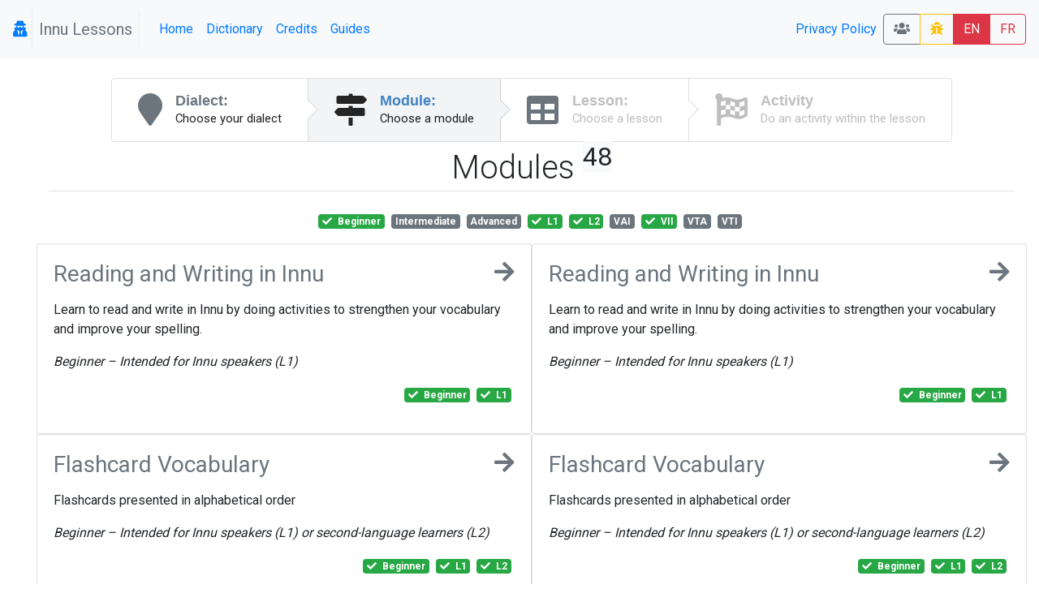

--- FILE ---
content_type: text/html; charset=UTF-8
request_url: https://lessons.innu.atlas-ling.ca/levels?tags%5B1%5D=L1&tags%5B3%5D=L2&tags%5B5%5D=VII&tags%5B7%5D=Beginner
body_size: 9294
content:
<!DOCTYPE html>
<html  lang="en">
<head>
    <meta charset="utf-8"/>    <meta name="viewport" content="width=device-width, initial-scale=1.0">
    <title>
        Lessons: Levels    </title>

    <link href="/favicon.ico" type="image/x-icon" rel="icon"/><link href="/favicon.ico" type="image/x-icon" rel="shortcut icon"/>    <link rel="stylesheet" href="/css/bootstrap.min.css"/>    <link rel="stylesheet" href="/css/lessons.css"/>    <meta name="google-signin-scope" content="profile email">
    <meta name="google-signin-client_id" content="217034757918-l96s9h0tbcqafmdhr0eq6hpojdhktvaa.apps.googleusercontent.com">

    <script src="/js/jquery-3.3.1.min.js"></script>
    <!--script
        src="https://code.jquery.com/jquery-3.3.1.min.js"
        integrity="sha256-FgpCb/KJQlLNfOu91ta32o/NMZxltwRo8QtmkMRdAu8="
        crossorigin="anonymous"></script-->


    <link href="https://fonts.googleapis.com/css?family=Raleway:500i|Roboto:300,400,700|Roboto+Mono" rel="stylesheet">
    <link rel="stylesheet" href="https://use.fontawesome.com/releases/v5.3.1/css/all.css" integrity="sha384-mzrmE5qonljUremFsqc01SB46JvROS7bZs3IO2EmfFsd15uHvIt+Y8vEf7N7fWAU" crossorigin="anonymous">
    <style type="text/css">
        @media screen and (min-width:1440px){
            .card-img-top {
                width:auto;
                margin:.5rem auto;
                min-height: 150px;
                max-height:500px;

                max-width: 100%;
            }
        }
        @media screen and (max-width:425px){
            .col > .card , #images > .card{
                width:90vw;

            }
        }

        svg.loader {
            width: 30vw;
            height: 30vh;
            position: fixed;
            top: 30vh;
            left: 30vw;
            display: block;
            z-index: 1000;
        }
    </style>
</head>
<body>
<nav class="navbar navbar-expand-sm  navbar-primary bg-light" id="menu">
    <span class="navbar-brand">
        <a href="#"  title="My profile">
                <i class="fa fa-user-secret icon"></i>
            </a>



    <span class="navbar-text text-muted px-2" style="border: 1px solid #eee; border-width:0 1px 0 1px;" >Innu Lessons</span>
    </span>
    <button class="navbar-toggler collapsed btn-outline-secondary" type="button" data-toggle="collapse" data-target="#menuCollapsible" aria-controls="menuCollapsible" aria-expanded="false" aria-label="Toggle navigation">
        <span class="fa fa-bars"></span>
    </button>

    <div class="collapse navbar-collapse" id="menuCollapsible">
        <ul class="navbar-nav mr-auto">
            <li class="nav-item">
                <a class="nav-link"  href="/" >
                    Home                </a>
            </li>

            <li class="nav-item">
                <a target="dictionary" class=" nav-link" href="https://dictionary.innu-aimun.ca">Dictionary</a>

            </li>
            <li class="nav-item">
                <a class=" nav-link" href="/pages/credits">Credits</a>

            </li>
            <li class="nav-item">
                <a class=" nav-link" href="/pages/guide">Guides</a>

            </li>


        </ul>
        <ul class="navbar-nav ">


            <li class="nav-item">

            </li>
            <li class="nav-item">

            </li>
            <li class="nav-item">
                <a class=" nav-link" href="/pages/privacy">Privacy Policy</a>

            </li>
            <li class="nav-item">

            </li>
        </ul>






        <span class="btn-group">
            <a class="btn btn-outline-secondary" title="Classrooms" href="/classrooms"><i class="fa fa-users"></i> </a>

                        <a  class="btn btn-outline-warning " title="report a bug" href="/levels/report-a-problem"><i class="fa fa-bug"></i> </a>
            <a class="btn btn-danger" href="/levels?locale=eng" >EN</a>
            <a class="btn btn-outline-danger" href="/levels?locale=fra" >FR</a>
                    </span>
    </div>
</nav>

<svg class="loader " version="1.1" id="L9" xmlns="http://www.w3.org/2000/svg" xmlns:xlink="http://www.w3.org/1999/xlink"
     x="0px" y="0px"
     viewBox="0 0 100 100" enable-background="new 0 0 0 0" xml:space="preserve">
                    <path fill="#999"
                          d="M73,50c0-12.7-10.3-23-23-23S27,37.3,27,50 M30.9,50c0-10.5,8.5-19.1,19.1-19.1S69.1,39.5,69.1,50">
                        <animateTransform
                            attributeName="transform"
                            attributeType="XML"
                            type="rotate"
                            dur="1s"
                            from="0 50 50"
                            to="360 50 50"
                            repeatCount="indefinite"/>
                    </path>
                </svg>

<div id="main" class="mt-4 container-fluid"  >

    <div class="row">

        <div class="col-md-auto order-last order-md-first  "  id="sidebar">
                    </div>
        <div class="col index " id="mainContent">
                        <div class="d-flex  align-content-center">

    <nav class="ui steps m-auto ">
        <a href="/dialects"  class="nav-link  text-secondary  step ">
            <i class="fa fa-map-marker icon"></i>
            <div class="content ">
                <div class="title">Dialect:</div>
                <div class="description">
                    Choose your dialect                </div>
            </div>
        </a>
        <a href="/levels" class=" text-secondary active step">
            <i class="fa  fa-map-signs icon"></i>
            <div class="content">
                <div class="title">Module:</div>
                <div class="description">
                    Choose a module
                </div>
            </div>
        </a>
        <a href="/lessons"  class=" text-secondary disabled step">
            <i class="fa fa-table icon"></i>
            <div class="content">
                <div class="title">Lesson:</div>
                <div class="description">Choose a lesson</div>
            </div>
        </a>
        <a href="#" class="disabled step"  data-toggle="modal" data-target="#activityList"  >
            <i class="fa fa-flag-checkered icon"></i>
            <div class="content">
                <div class="title">Activity</div>
                <div class="description">Do an activity within the lesson</div>
            </div>
        </a>

    </nav>
</div>

<div class="container-fluid">
    <div class="row">
        <div class="col">
            <h1 class="font-weight-light pb-1 mb-4 mt-2  border-bottom text-center">Modules <sup class="small badge-light">48</sup> </h1>
        </div>
    </div>
    <div class="row">
        <div  class="col text-center pb-3">
                <a href="/levels?tags%5B1%5D=L1&amp;tags%5B3%5D=L2&amp;tags%5B5%5D=VII" class="mr-1 badge  badge-success " title="">
        <span class="fa fa-check mr-1"></span>          <span>
        Beginner        <span class="ml-1 font-italic d-md-none helper"></span></span>
            </a>
    <a href="/levels?tags%5B1%5D=L1&amp;tags%5B3%5D=L2&amp;tags%5B5%5D=VII&amp;tags%5B7%5D=Beginner&amp;tags%5B8%5D=Intermediate" class="mr-1 badge  badge-secondary " title="">
                  <span>
        Intermediate        <span class="ml-1 font-italic d-md-none helper"></span></span>
            </a>
    <a href="/levels?tags%5B1%5D=L1&amp;tags%5B3%5D=L2&amp;tags%5B5%5D=VII&amp;tags%5B7%5D=Beginner&amp;tags%5B8%5D=Advanced" class="mr-1 badge  badge-secondary " title="">
                  <span>
        Advanced        <span class="ml-1 font-italic d-md-none helper"></span></span>
            </a>
    <a href="/levels?tags%5B3%5D=L2&amp;tags%5B5%5D=VII&amp;tags%5B7%5D=Beginner" class="mr-1 badge  badge-success " title="Intended for Innu speakers">
        <span class="fa fa-check mr-1"></span>          <span>
        L1        <span class="ml-1 font-italic d-md-none helper">Intended for Innu speakers</span></span>
            </a>
    <a href="/levels?tags%5B1%5D=L1&amp;tags%5B5%5D=VII&amp;tags%5B7%5D=Beginner" class="mr-1 badge  badge-success " title="Intended for second-language learners">
        <span class="fa fa-check mr-1"></span>          <span>
        L2        <span class="ml-1 font-italic d-md-none helper">Intended for second-language learners</span></span>
            </a>
    <a href="/levels?tags%5B1%5D=L1&amp;tags%5B3%5D=L2&amp;tags%5B5%5D=VII&amp;tags%5B7%5D=Beginner&amp;tags%5B8%5D=VAI" class="mr-1 badge  badge-secondary " title="Verb, animate intransitive">
                  <span>
        VAI        <span class="ml-1 font-italic d-md-none helper">Verb, animate intransitive</span></span>
            </a>
    <a href="/levels?tags%5B1%5D=L1&amp;tags%5B3%5D=L2&amp;tags%5B7%5D=Beginner" class="mr-1 badge  badge-success " title="Verb, inanimate intransitive">
        <span class="fa fa-check mr-1"></span>          <span>
        VII        <span class="ml-1 font-italic d-md-none helper">Verb, inanimate intransitive</span></span>
            </a>
    <a href="/levels?tags%5B1%5D=L1&amp;tags%5B3%5D=L2&amp;tags%5B5%5D=VII&amp;tags%5B7%5D=Beginner&amp;tags%5B8%5D=VTA" class="mr-1 badge  badge-secondary " title="Verb, transitive animate">
                  <span>
        VTA        <span class="ml-1 font-italic d-md-none helper">Verb, transitive animate</span></span>
            </a>
    <a href="/levels?tags%5B1%5D=L1&amp;tags%5B3%5D=L2&amp;tags%5B5%5D=VII&amp;tags%5B7%5D=Beginner&amp;tags%5B8%5D=VTI" class="mr-1 badge  badge-secondary " title="Verb, transitive inanimate">
                  <span>
        VTI        <span class="ml-1 font-italic d-md-none helper">Verb, transitive inanimate</span></span>
            </a>
        </div>
    </div>


    <div class="row justify-content-md-center">


                            <div class=" col col-md-6 p-0">
                    <div  class="card  h-100 " style="/*background-color: rgba(201,165,211,0.700000) !important;*/">
                        <div class="card-body">
                            <a class="text-secondary" href="/levels/choose/1">
                            <h3 class="mb-1 bg-teal ">
                                <i class="fa fa-arrow-right icon float-right"></i>
                                Reading and Writing in Innu

                            </h3>
                            </a>
                            <p class="ui massive  basic  label"><p>Learn to read and write in Innu by doing activities to strengthen your vocabulary and improve your spelling.</p>
<p><em>Beginner&nbsp;</em><em style="font-family: -apple-system, BlinkMacSystemFont, 'Segoe UI', Roboto, Oxygen, Ubuntu, Cantarell, 'Open Sans', 'Helvetica Neue', sans-serif;">&ndash; </em><em style="font-family: -apple-system, BlinkMacSystemFont, 'Segoe UI', Roboto, Oxygen, Ubuntu, Cantarell, 'Open Sans', 'Helvetica Neue', sans-serif;">Intended for Innu speakers (L1)</em></p></p>
                            <p class=" text-right ">    <a href="/levels?tags%5B1%5D=L1&amp;tags%5B3%5D=L2&amp;tags%5B5%5D=VII" class="mr-1 badge  badge-success " title="">
        <span class="fa fa-check mr-1"></span>          <span>
        Beginner        <span class="ml-1 font-italic d-md-none helper"></span></span>
            </a>
    <a href="/levels?tags%5B3%5D=L2&amp;tags%5B5%5D=VII&amp;tags%5B7%5D=Beginner" class="mr-1 badge  badge-success " title="Intended for Innu speakers">
        <span class="fa fa-check mr-1"></span>          <span>
        L1        <span class="ml-1 font-italic d-md-none helper">Intended for Innu speakers</span></span>
            </a>
</p>
                        </div>

                    </div>

            </div>
                            <div class=" col col-md-6 p-0">
                    <div  class="card  h-100 " style="/*background-color: rgba(252,220,220,0.700000) !important;*/">
                        <div class="card-body">
                            <a class="text-secondary" href="/levels/choose/1">
                            <h3 class="mb-1 bg-teal ">
                                <i class="fa fa-arrow-right icon float-right"></i>
                                Reading and Writing in Innu

                            </h3>
                            </a>
                            <p class="ui massive  basic  label"><p>Learn to read and write in Innu by doing activities to strengthen your vocabulary and improve your spelling.</p>
<p><em>Beginner&nbsp;</em><em style="font-family: -apple-system, BlinkMacSystemFont, 'Segoe UI', Roboto, Oxygen, Ubuntu, Cantarell, 'Open Sans', 'Helvetica Neue', sans-serif;">&ndash; </em><em style="font-family: -apple-system, BlinkMacSystemFont, 'Segoe UI', Roboto, Oxygen, Ubuntu, Cantarell, 'Open Sans', 'Helvetica Neue', sans-serif;">Intended for Innu speakers (L1)</em></p></p>
                            <p class=" text-right ">    <a href="/levels?tags%5B1%5D=L1&amp;tags%5B3%5D=L2&amp;tags%5B5%5D=VII" class="mr-1 badge  badge-success " title="">
        <span class="fa fa-check mr-1"></span>          <span>
        Beginner        <span class="ml-1 font-italic d-md-none helper"></span></span>
            </a>
    <a href="/levels?tags%5B3%5D=L2&amp;tags%5B5%5D=VII&amp;tags%5B7%5D=Beginner" class="mr-1 badge  badge-success " title="Intended for Innu speakers">
        <span class="fa fa-check mr-1"></span>          <span>
        L1        <span class="ml-1 font-italic d-md-none helper">Intended for Innu speakers</span></span>
            </a>
</p>
                        </div>

                    </div>

            </div>
                            <div class=" col col-md-6 p-0">
                    <div  class="card  h-100 " style="/*background-color: rgba(253,217,223,0.600000) !important;*/">
                        <div class="card-body">
                            <a class="text-secondary" href="/levels/choose/31">
                            <h3 class="mb-1 bg-teal ">
                                <i class="fa fa-arrow-right icon float-right"></i>
                                Flashcard Vocabulary

                            </h3>
                            </a>
                            <p class="ui massive  basic  label"><p>Flashcards presented in alphabetical order</p>
<p><em>Beginner&nbsp;</em><em style="font-family: -apple-system, BlinkMacSystemFont, 'Segoe UI', Roboto, Oxygen, Ubuntu, Cantarell, 'Open Sans', 'Helvetica Neue', sans-serif;">&ndash;&nbsp;</em><em style="font-family: -apple-system, BlinkMacSystemFont, 'Segoe UI', Roboto, Oxygen, Ubuntu, Cantarell, 'Open Sans', 'Helvetica Neue', sans-serif;">Intended for Innu speakers (L1) or second-language learners (L2)</em></p></p>
                            <p class=" text-right ">    <a href="/levels?tags%5B1%5D=L1&amp;tags%5B3%5D=L2&amp;tags%5B5%5D=VII" class="mr-1 badge  badge-success " title="">
        <span class="fa fa-check mr-1"></span>          <span>
        Beginner        <span class="ml-1 font-italic d-md-none helper"></span></span>
            </a>
    <a href="/levels?tags%5B3%5D=L2&amp;tags%5B5%5D=VII&amp;tags%5B7%5D=Beginner" class="mr-1 badge  badge-success " title="Intended for Innu speakers">
        <span class="fa fa-check mr-1"></span>          <span>
        L1        <span class="ml-1 font-italic d-md-none helper">Intended for Innu speakers</span></span>
            </a>
    <a href="/levels?tags%5B1%5D=L1&amp;tags%5B5%5D=VII&amp;tags%5B7%5D=Beginner" class="mr-1 badge  badge-success " title="Intended for second-language learners">
        <span class="fa fa-check mr-1"></span>          <span>
        L2        <span class="ml-1 font-italic d-md-none helper">Intended for second-language learners</span></span>
            </a>
</p>
                        </div>

                    </div>

            </div>
                            <div class=" col col-md-6 p-0">
                    <div  class="card  h-100 " style="/*background-color: rgba(214,155,250,0.700000) !important;*/">
                        <div class="card-body">
                            <a class="text-secondary" href="/levels/choose/31">
                            <h3 class="mb-1 bg-teal ">
                                <i class="fa fa-arrow-right icon float-right"></i>
                                Flashcard Vocabulary

                            </h3>
                            </a>
                            <p class="ui massive  basic  label"><p>Flashcards presented in alphabetical order</p>
<p><em>Beginner&nbsp;</em><em style="font-family: -apple-system, BlinkMacSystemFont, 'Segoe UI', Roboto, Oxygen, Ubuntu, Cantarell, 'Open Sans', 'Helvetica Neue', sans-serif;">&ndash;&nbsp;</em><em style="font-family: -apple-system, BlinkMacSystemFont, 'Segoe UI', Roboto, Oxygen, Ubuntu, Cantarell, 'Open Sans', 'Helvetica Neue', sans-serif;">Intended for Innu speakers (L1) or second-language learners (L2)</em></p></p>
                            <p class=" text-right ">    <a href="/levels?tags%5B1%5D=L1&amp;tags%5B3%5D=L2&amp;tags%5B5%5D=VII" class="mr-1 badge  badge-success " title="">
        <span class="fa fa-check mr-1"></span>          <span>
        Beginner        <span class="ml-1 font-italic d-md-none helper"></span></span>
            </a>
    <a href="/levels?tags%5B3%5D=L2&amp;tags%5B5%5D=VII&amp;tags%5B7%5D=Beginner" class="mr-1 badge  badge-success " title="Intended for Innu speakers">
        <span class="fa fa-check mr-1"></span>          <span>
        L1        <span class="ml-1 font-italic d-md-none helper">Intended for Innu speakers</span></span>
            </a>
    <a href="/levels?tags%5B1%5D=L1&amp;tags%5B5%5D=VII&amp;tags%5B7%5D=Beginner" class="mr-1 badge  badge-success " title="Intended for second-language learners">
        <span class="fa fa-check mr-1"></span>          <span>
        L2        <span class="ml-1 font-italic d-md-none helper">Intended for second-language learners</span></span>
            </a>
</p>
                        </div>

                    </div>

            </div>
                            <div class=" col col-md-6 p-0">
                    <div  class="card  h-100 " style="/*background-color: rgba(188,254,207,0.500000) !important;*/">
                        <div class="card-body">
                            <a class="text-secondary" href="/levels/choose/31">
                            <h3 class="mb-1 bg-teal ">
                                <i class="fa fa-arrow-right icon float-right"></i>
                                Flashcard Vocabulary

                            </h3>
                            </a>
                            <p class="ui massive  basic  label"><p>Flashcards presented in alphabetical order</p>
<p><em>Beginner&nbsp;</em><em style="font-family: -apple-system, BlinkMacSystemFont, 'Segoe UI', Roboto, Oxygen, Ubuntu, Cantarell, 'Open Sans', 'Helvetica Neue', sans-serif;">&ndash;&nbsp;</em><em style="font-family: -apple-system, BlinkMacSystemFont, 'Segoe UI', Roboto, Oxygen, Ubuntu, Cantarell, 'Open Sans', 'Helvetica Neue', sans-serif;">Intended for Innu speakers (L1) or second-language learners (L2)</em></p></p>
                            <p class=" text-right ">    <a href="/levels?tags%5B1%5D=L1&amp;tags%5B3%5D=L2&amp;tags%5B5%5D=VII" class="mr-1 badge  badge-success " title="">
        <span class="fa fa-check mr-1"></span>          <span>
        Beginner        <span class="ml-1 font-italic d-md-none helper"></span></span>
            </a>
    <a href="/levels?tags%5B3%5D=L2&amp;tags%5B5%5D=VII&amp;tags%5B7%5D=Beginner" class="mr-1 badge  badge-success " title="Intended for Innu speakers">
        <span class="fa fa-check mr-1"></span>          <span>
        L1        <span class="ml-1 font-italic d-md-none helper">Intended for Innu speakers</span></span>
            </a>
    <a href="/levels?tags%5B1%5D=L1&amp;tags%5B5%5D=VII&amp;tags%5B7%5D=Beginner" class="mr-1 badge  badge-success " title="Intended for second-language learners">
        <span class="fa fa-check mr-1"></span>          <span>
        L2        <span class="ml-1 font-italic d-md-none helper">Intended for second-language learners</span></span>
            </a>
</p>
                        </div>

                    </div>

            </div>
                            <div class=" col col-md-6 p-0">
                    <div  class="card  h-100 " style="/*background-color: rgba(212,240,243,0.600000) !important;*/">
                        <div class="card-body">
                            <a class="text-secondary" href="/levels/choose/2">
                            <h3 class="mb-1 bg-teal ">
                                <i class="fa fa-arrow-right icon float-right"></i>
                                Innu Vocabulary

                            </h3>
                            </a>
                            <p class="ui massive  basic  label"><p>Strengthen your vocabulary and improve your spelling. Topics include: <strong>months,</strong> <strong>days of the week</strong>, <strong>body parts</strong> and <strong>numbers</strong>.</p>
<p><em>Beginner&nbsp;</em><em style="font-family: -apple-system, BlinkMacSystemFont, 'Segoe UI', Roboto, Oxygen, Ubuntu, Cantarell, 'Open Sans', 'Helvetica Neue', sans-serif;">&ndash; </em><em style="font-family: -apple-system, BlinkMacSystemFont, 'Segoe UI', Roboto, Oxygen, Ubuntu, Cantarell, 'Open Sans', 'Helvetica Neue', sans-serif;">Intended for Innu speakers (L1) or second-language learners (L2)</em></p></p>
                            <p class=" text-right ">    <a href="/levels?tags%5B1%5D=L1&amp;tags%5B3%5D=L2&amp;tags%5B5%5D=VII" class="mr-1 badge  badge-success " title="">
        <span class="fa fa-check mr-1"></span>          <span>
        Beginner        <span class="ml-1 font-italic d-md-none helper"></span></span>
            </a>
    <a href="/levels?tags%5B3%5D=L2&amp;tags%5B5%5D=VII&amp;tags%5B7%5D=Beginner" class="mr-1 badge  badge-success " title="Intended for Innu speakers">
        <span class="fa fa-check mr-1"></span>          <span>
        L1        <span class="ml-1 font-italic d-md-none helper">Intended for Innu speakers</span></span>
            </a>
    <a href="/levels?tags%5B1%5D=L1&amp;tags%5B5%5D=VII&amp;tags%5B7%5D=Beginner" class="mr-1 badge  badge-success " title="Intended for second-language learners">
        <span class="fa fa-check mr-1"></span>          <span>
        L2        <span class="ml-1 font-italic d-md-none helper">Intended for second-language learners</span></span>
            </a>
</p>
                        </div>

                    </div>

            </div>
                            <div class=" col col-md-6 p-0">
                    <div  class="card  h-100 " style="/*background-color: rgba(231,167,174,0.800000) !important;*/">
                        <div class="card-body">
                            <a class="text-secondary" href="/levels/choose/2">
                            <h3 class="mb-1 bg-teal ">
                                <i class="fa fa-arrow-right icon float-right"></i>
                                Innu Vocabulary

                            </h3>
                            </a>
                            <p class="ui massive  basic  label"><p>Strengthen your vocabulary and improve your spelling. Topics include: <strong>months,</strong> <strong>days of the week</strong>, <strong>body parts</strong> and <strong>numbers</strong>.</p>
<p><em>Beginner&nbsp;</em><em style="font-family: -apple-system, BlinkMacSystemFont, 'Segoe UI', Roboto, Oxygen, Ubuntu, Cantarell, 'Open Sans', 'Helvetica Neue', sans-serif;">&ndash; </em><em style="font-family: -apple-system, BlinkMacSystemFont, 'Segoe UI', Roboto, Oxygen, Ubuntu, Cantarell, 'Open Sans', 'Helvetica Neue', sans-serif;">Intended for Innu speakers (L1) or second-language learners (L2)</em></p></p>
                            <p class=" text-right ">    <a href="/levels?tags%5B1%5D=L1&amp;tags%5B3%5D=L2&amp;tags%5B5%5D=VII" class="mr-1 badge  badge-success " title="">
        <span class="fa fa-check mr-1"></span>          <span>
        Beginner        <span class="ml-1 font-italic d-md-none helper"></span></span>
            </a>
    <a href="/levels?tags%5B3%5D=L2&amp;tags%5B5%5D=VII&amp;tags%5B7%5D=Beginner" class="mr-1 badge  badge-success " title="Intended for Innu speakers">
        <span class="fa fa-check mr-1"></span>          <span>
        L1        <span class="ml-1 font-italic d-md-none helper">Intended for Innu speakers</span></span>
            </a>
    <a href="/levels?tags%5B1%5D=L1&amp;tags%5B5%5D=VII&amp;tags%5B7%5D=Beginner" class="mr-1 badge  badge-success " title="Intended for second-language learners">
        <span class="fa fa-check mr-1"></span>          <span>
        L2        <span class="ml-1 font-italic d-md-none helper">Intended for second-language learners</span></span>
            </a>
</p>
                        </div>

                    </div>

            </div>
                            <div class=" col col-md-6 p-0">
                    <div  class="card  h-100 " style="/*background-color: rgba(217,241,253,0.700000) !important;*/">
                        <div class="card-body">
                            <a class="text-secondary" href="/levels/choose/2">
                            <h3 class="mb-1 bg-teal ">
                                <i class="fa fa-arrow-right icon float-right"></i>
                                Innu Vocabulary

                            </h3>
                            </a>
                            <p class="ui massive  basic  label"><p>Strengthen your vocabulary and improve your spelling. Topics include: <strong>months,</strong> <strong>days of the week</strong>, <strong>body parts</strong> and <strong>numbers</strong>.</p>
<p><em>Beginner&nbsp;</em><em style="font-family: -apple-system, BlinkMacSystemFont, 'Segoe UI', Roboto, Oxygen, Ubuntu, Cantarell, 'Open Sans', 'Helvetica Neue', sans-serif;">&ndash; </em><em style="font-family: -apple-system, BlinkMacSystemFont, 'Segoe UI', Roboto, Oxygen, Ubuntu, Cantarell, 'Open Sans', 'Helvetica Neue', sans-serif;">Intended for Innu speakers (L1) or second-language learners (L2)</em></p></p>
                            <p class=" text-right ">    <a href="/levels?tags%5B1%5D=L1&amp;tags%5B3%5D=L2&amp;tags%5B5%5D=VII" class="mr-1 badge  badge-success " title="">
        <span class="fa fa-check mr-1"></span>          <span>
        Beginner        <span class="ml-1 font-italic d-md-none helper"></span></span>
            </a>
    <a href="/levels?tags%5B3%5D=L2&amp;tags%5B5%5D=VII&amp;tags%5B7%5D=Beginner" class="mr-1 badge  badge-success " title="Intended for Innu speakers">
        <span class="fa fa-check mr-1"></span>          <span>
        L1        <span class="ml-1 font-italic d-md-none helper">Intended for Innu speakers</span></span>
            </a>
    <a href="/levels?tags%5B1%5D=L1&amp;tags%5B5%5D=VII&amp;tags%5B7%5D=Beginner" class="mr-1 badge  badge-success " title="Intended for second-language learners">
        <span class="fa fa-check mr-1"></span>          <span>
        L2        <span class="ml-1 font-italic d-md-none helper">Intended for second-language learners</span></span>
            </a>
</p>
                        </div>

                    </div>

            </div>
                            <div class=" col col-md-6 p-0">
                    <div  class="card  h-100 " style="/*background-color: rgba(194,160,216,0.700000) !important;*/">
                        <div class="card-body">
                            <a class="text-secondary" href="/levels/choose/9">
                            <h3 class="mb-1 bg-teal ">
                                <i class="fa fa-arrow-right icon float-right"></i>
                                Thematic Vocabulary 1

                            </h3>
                            </a>
                            <p class="ui massive  basic  label"><p>Learn thematic vocabulary in Innu: <strong>buildings</strong>, <strong>clothing</strong>, <strong>animals</strong>, and <strong>fish</strong></p>
<p><em>Beginner&nbsp;</em><em style="font-family: -apple-system, BlinkMacSystemFont, 'Segoe UI', Roboto, Oxygen, Ubuntu, Cantarell, 'Open Sans', 'Helvetica Neue', sans-serif;">&ndash; </em><em style="font-family: -apple-system, BlinkMacSystemFont, 'Segoe UI', Roboto, Oxygen, Ubuntu, Cantarell, 'Open Sans', 'Helvetica Neue', sans-serif;">Intended for Innu speakers (L1) or second-language learners (L2)</em></p></p>
                            <p class=" text-right ">    <a href="/levels?tags%5B1%5D=L1&amp;tags%5B3%5D=L2&amp;tags%5B5%5D=VII" class="mr-1 badge  badge-success " title="">
        <span class="fa fa-check mr-1"></span>          <span>
        Beginner        <span class="ml-1 font-italic d-md-none helper"></span></span>
            </a>
    <a href="/levels?tags%5B3%5D=L2&amp;tags%5B5%5D=VII&amp;tags%5B7%5D=Beginner" class="mr-1 badge  badge-success " title="Intended for Innu speakers">
        <span class="fa fa-check mr-1"></span>          <span>
        L1        <span class="ml-1 font-italic d-md-none helper">Intended for Innu speakers</span></span>
            </a>
    <a href="/levels?tags%5B1%5D=L1&amp;tags%5B5%5D=VII&amp;tags%5B7%5D=Beginner" class="mr-1 badge  badge-success " title="Intended for second-language learners">
        <span class="fa fa-check mr-1"></span>          <span>
        L2        <span class="ml-1 font-italic d-md-none helper">Intended for second-language learners</span></span>
            </a>
</p>
                        </div>

                    </div>

            </div>
                            <div class=" col col-md-6 p-0">
                    <div  class="card  h-100 " style="/*background-color: rgba(233,174,235,0.700000) !important;*/">
                        <div class="card-body">
                            <a class="text-secondary" href="/levels/choose/9">
                            <h3 class="mb-1 bg-teal ">
                                <i class="fa fa-arrow-right icon float-right"></i>
                                Thematic Vocabulary 1

                            </h3>
                            </a>
                            <p class="ui massive  basic  label"><p>Learn thematic vocabulary in Innu: <strong>buildings</strong>, <strong>clothing</strong>, <strong>animals</strong>, and <strong>fish</strong></p>
<p><em>Beginner&nbsp;</em><em style="font-family: -apple-system, BlinkMacSystemFont, 'Segoe UI', Roboto, Oxygen, Ubuntu, Cantarell, 'Open Sans', 'Helvetica Neue', sans-serif;">&ndash; </em><em style="font-family: -apple-system, BlinkMacSystemFont, 'Segoe UI', Roboto, Oxygen, Ubuntu, Cantarell, 'Open Sans', 'Helvetica Neue', sans-serif;">Intended for Innu speakers (L1) or second-language learners (L2)</em></p></p>
                            <p class=" text-right ">    <a href="/levels?tags%5B1%5D=L1&amp;tags%5B3%5D=L2&amp;tags%5B5%5D=VII" class="mr-1 badge  badge-success " title="">
        <span class="fa fa-check mr-1"></span>          <span>
        Beginner        <span class="ml-1 font-italic d-md-none helper"></span></span>
            </a>
    <a href="/levels?tags%5B3%5D=L2&amp;tags%5B5%5D=VII&amp;tags%5B7%5D=Beginner" class="mr-1 badge  badge-success " title="Intended for Innu speakers">
        <span class="fa fa-check mr-1"></span>          <span>
        L1        <span class="ml-1 font-italic d-md-none helper">Intended for Innu speakers</span></span>
            </a>
    <a href="/levels?tags%5B1%5D=L1&amp;tags%5B5%5D=VII&amp;tags%5B7%5D=Beginner" class="mr-1 badge  badge-success " title="Intended for second-language learners">
        <span class="fa fa-check mr-1"></span>          <span>
        L2        <span class="ml-1 font-italic d-md-none helper">Intended for second-language learners</span></span>
            </a>
</p>
                        </div>

                    </div>

            </div>
                            <div class=" col col-md-6 p-0">
                    <div  class="card  h-100 " style="/*background-color: rgba(245,223,172,0.500000) !important;*/">
                        <div class="card-body">
                            <a class="text-secondary" href="/levels/choose/9">
                            <h3 class="mb-1 bg-teal ">
                                <i class="fa fa-arrow-right icon float-right"></i>
                                Thematic Vocabulary 1

                            </h3>
                            </a>
                            <p class="ui massive  basic  label"><p>Learn thematic vocabulary in Innu: <strong>buildings</strong>, <strong>clothing</strong>, <strong>animals</strong>, and <strong>fish</strong></p>
<p><em>Beginner&nbsp;</em><em style="font-family: -apple-system, BlinkMacSystemFont, 'Segoe UI', Roboto, Oxygen, Ubuntu, Cantarell, 'Open Sans', 'Helvetica Neue', sans-serif;">&ndash; </em><em style="font-family: -apple-system, BlinkMacSystemFont, 'Segoe UI', Roboto, Oxygen, Ubuntu, Cantarell, 'Open Sans', 'Helvetica Neue', sans-serif;">Intended for Innu speakers (L1) or second-language learners (L2)</em></p></p>
                            <p class=" text-right ">    <a href="/levels?tags%5B1%5D=L1&amp;tags%5B3%5D=L2&amp;tags%5B5%5D=VII" class="mr-1 badge  badge-success " title="">
        <span class="fa fa-check mr-1"></span>          <span>
        Beginner        <span class="ml-1 font-italic d-md-none helper"></span></span>
            </a>
    <a href="/levels?tags%5B3%5D=L2&amp;tags%5B5%5D=VII&amp;tags%5B7%5D=Beginner" class="mr-1 badge  badge-success " title="Intended for Innu speakers">
        <span class="fa fa-check mr-1"></span>          <span>
        L1        <span class="ml-1 font-italic d-md-none helper">Intended for Innu speakers</span></span>
            </a>
    <a href="/levels?tags%5B1%5D=L1&amp;tags%5B5%5D=VII&amp;tags%5B7%5D=Beginner" class="mr-1 badge  badge-success " title="Intended for second-language learners">
        <span class="fa fa-check mr-1"></span>          <span>
        L2        <span class="ml-1 font-italic d-md-none helper">Intended for second-language learners</span></span>
            </a>
</p>
                        </div>

                    </div>

            </div>
                            <div class=" col col-md-6 p-0">
                    <div  class="card  h-100 " style="/*background-color: rgba(172,168,235,0.500000) !important;*/">
                        <div class="card-body">
                            <a class="text-secondary" href="/levels/choose/3">
                            <h3 class="mb-1 bg-teal ">
                                <i class="fa fa-arrow-right icon float-right"></i>
                                Thematic Vocabulary 2

                            </h3>
                            </a>
                            <p class="ui massive  basic  label"><p>Learn thematic vocabulary in Innu: <strong>birds</strong>, <strong>food</strong>, <strong>senses</strong>, and <strong>more</strong></p>
<p><em style="font-family: -apple-system, BlinkMacSystemFont, 'Segoe UI', Roboto, Oxygen, Ubuntu, Cantarell, 'Open Sans', 'Helvetica Neue', sans-serif;">Beginner &ndash; </em><em>Intended for Innu speakers (L1) or second-language learners (L2)</em></p></p>
                            <p class=" text-right ">    <a href="/levels?tags%5B1%5D=L1&amp;tags%5B3%5D=L2&amp;tags%5B5%5D=VII" class="mr-1 badge  badge-success " title="">
        <span class="fa fa-check mr-1"></span>          <span>
        Beginner        <span class="ml-1 font-italic d-md-none helper"></span></span>
            </a>
    <a href="/levels?tags%5B3%5D=L2&amp;tags%5B5%5D=VII&amp;tags%5B7%5D=Beginner" class="mr-1 badge  badge-success " title="Intended for Innu speakers">
        <span class="fa fa-check mr-1"></span>          <span>
        L1        <span class="ml-1 font-italic d-md-none helper">Intended for Innu speakers</span></span>
            </a>
    <a href="/levels?tags%5B1%5D=L1&amp;tags%5B5%5D=VII&amp;tags%5B7%5D=Beginner" class="mr-1 badge  badge-success " title="Intended for second-language learners">
        <span class="fa fa-check mr-1"></span>          <span>
        L2        <span class="ml-1 font-italic d-md-none helper">Intended for second-language learners</span></span>
            </a>
</p>
                        </div>

                    </div>

            </div>
                            <div class=" col col-md-6 p-0">
                    <div  class="card  h-100 " style="/*background-color: rgba(245,200,246,0.600000) !important;*/">
                        <div class="card-body">
                            <a class="text-secondary" href="/levels/choose/3">
                            <h3 class="mb-1 bg-teal ">
                                <i class="fa fa-arrow-right icon float-right"></i>
                                Thematic Vocabulary 2

                            </h3>
                            </a>
                            <p class="ui massive  basic  label"><p>Learn thematic vocabulary in Innu: <strong>birds</strong>, <strong>food</strong>, <strong>senses</strong>, and <strong>more</strong></p>
<p><em style="font-family: -apple-system, BlinkMacSystemFont, 'Segoe UI', Roboto, Oxygen, Ubuntu, Cantarell, 'Open Sans', 'Helvetica Neue', sans-serif;">Beginner &ndash; </em><em>Intended for Innu speakers (L1) or second-language learners (L2)</em></p></p>
                            <p class=" text-right ">    <a href="/levels?tags%5B1%5D=L1&amp;tags%5B3%5D=L2&amp;tags%5B5%5D=VII" class="mr-1 badge  badge-success " title="">
        <span class="fa fa-check mr-1"></span>          <span>
        Beginner        <span class="ml-1 font-italic d-md-none helper"></span></span>
            </a>
    <a href="/levels?tags%5B3%5D=L2&amp;tags%5B5%5D=VII&amp;tags%5B7%5D=Beginner" class="mr-1 badge  badge-success " title="Intended for Innu speakers">
        <span class="fa fa-check mr-1"></span>          <span>
        L1        <span class="ml-1 font-italic d-md-none helper">Intended for Innu speakers</span></span>
            </a>
    <a href="/levels?tags%5B1%5D=L1&amp;tags%5B5%5D=VII&amp;tags%5B7%5D=Beginner" class="mr-1 badge  badge-success " title="Intended for second-language learners">
        <span class="fa fa-check mr-1"></span>          <span>
        L2        <span class="ml-1 font-italic d-md-none helper">Intended for second-language learners</span></span>
            </a>
</p>
                        </div>

                    </div>

            </div>
                            <div class=" col col-md-6 p-0">
                    <div  class="card  h-100 " style="/*background-color: rgba(166,215,157,0.700000) !important;*/">
                        <div class="card-body">
                            <a class="text-secondary" href="/levels/choose/3">
                            <h3 class="mb-1 bg-teal ">
                                <i class="fa fa-arrow-right icon float-right"></i>
                                Thematic Vocabulary 2

                            </h3>
                            </a>
                            <p class="ui massive  basic  label"><p>Learn thematic vocabulary in Innu: <strong>birds</strong>, <strong>food</strong>, <strong>senses</strong>, and <strong>more</strong></p>
<p><em style="font-family: -apple-system, BlinkMacSystemFont, 'Segoe UI', Roboto, Oxygen, Ubuntu, Cantarell, 'Open Sans', 'Helvetica Neue', sans-serif;">Beginner &ndash; </em><em>Intended for Innu speakers (L1) or second-language learners (L2)</em></p></p>
                            <p class=" text-right ">    <a href="/levels?tags%5B1%5D=L1&amp;tags%5B3%5D=L2&amp;tags%5B5%5D=VII" class="mr-1 badge  badge-success " title="">
        <span class="fa fa-check mr-1"></span>          <span>
        Beginner        <span class="ml-1 font-italic d-md-none helper"></span></span>
            </a>
    <a href="/levels?tags%5B3%5D=L2&amp;tags%5B5%5D=VII&amp;tags%5B7%5D=Beginner" class="mr-1 badge  badge-success " title="Intended for Innu speakers">
        <span class="fa fa-check mr-1"></span>          <span>
        L1        <span class="ml-1 font-italic d-md-none helper">Intended for Innu speakers</span></span>
            </a>
    <a href="/levels?tags%5B1%5D=L1&amp;tags%5B5%5D=VII&amp;tags%5B7%5D=Beginner" class="mr-1 badge  badge-success " title="Intended for second-language learners">
        <span class="fa fa-check mr-1"></span>          <span>
        L2        <span class="ml-1 font-italic d-md-none helper">Intended for second-language learners</span></span>
            </a>
</p>
                        </div>

                    </div>

            </div>
                            <div class=" col col-md-6 p-0">
                    <div  class="card  h-100 " style="/*background-color: rgba(169,225,250,0.800000) !important;*/">
                        <div class="card-body">
                            <a class="text-secondary" href="/levels/choose/14">
                            <h3 class="mb-1 bg-teal ">
                                <i class="fa fa-arrow-right icon float-right"></i>
                                Thematic Vocabulary 3 (Akua-nutin)

                            </h3>
                            </a>
                            <p class="ui massive  basic  label"><p>Learn thematic vocabulary in Innu: <strong>animals from the bush</strong>, <strong>colours</strong>, <strong>means of transportation</strong>, and <strong>more</strong></p>
<p><em>Beginner&nbsp;</em><em style="font-family: -apple-system, BlinkMacSystemFont, 'Segoe UI', Roboto, Oxygen, Ubuntu, Cantarell, 'Open Sans', 'Helvetica Neue', sans-serif;">&ndash; </em><em style="font-family: -apple-system, BlinkMacSystemFont, 'Segoe UI', Roboto, Oxygen, Ubuntu, Cantarell, 'Open Sans', 'Helvetica Neue', sans-serif;">Intended for Innu speakers (L1) or second-language learners (L2)</em></p></p>
                            <p class=" text-right ">    <a href="/levels?tags%5B1%5D=L1&amp;tags%5B3%5D=L2&amp;tags%5B5%5D=VII" class="mr-1 badge  badge-success " title="">
        <span class="fa fa-check mr-1"></span>          <span>
        Beginner        <span class="ml-1 font-italic d-md-none helper"></span></span>
            </a>
    <a href="/levels?tags%5B3%5D=L2&amp;tags%5B5%5D=VII&amp;tags%5B7%5D=Beginner" class="mr-1 badge  badge-success " title="Intended for Innu speakers">
        <span class="fa fa-check mr-1"></span>          <span>
        L1        <span class="ml-1 font-italic d-md-none helper">Intended for Innu speakers</span></span>
            </a>
    <a href="/levels?tags%5B1%5D=L1&amp;tags%5B5%5D=VII&amp;tags%5B7%5D=Beginner" class="mr-1 badge  badge-success " title="Intended for second-language learners">
        <span class="fa fa-check mr-1"></span>          <span>
        L2        <span class="ml-1 font-italic d-md-none helper">Intended for second-language learners</span></span>
            </a>
</p>
                        </div>

                    </div>

            </div>
                            <div class=" col col-md-6 p-0">
                    <div  class="card  h-100 " style="/*background-color: rgba(221,182,155,0.800000) !important;*/">
                        <div class="card-body">
                            <a class="text-secondary" href="/levels/choose/14">
                            <h3 class="mb-1 bg-teal ">
                                <i class="fa fa-arrow-right icon float-right"></i>
                                Thematic Vocabulary 3 (Akua-nutin)

                            </h3>
                            </a>
                            <p class="ui massive  basic  label"><p>Learn thematic vocabulary in Innu: <strong>animals from the bush</strong>, <strong>colours</strong>, <strong>means of transportation</strong>, and <strong>more</strong></p>
<p><em>Beginner&nbsp;</em><em style="font-family: -apple-system, BlinkMacSystemFont, 'Segoe UI', Roboto, Oxygen, Ubuntu, Cantarell, 'Open Sans', 'Helvetica Neue', sans-serif;">&ndash; </em><em style="font-family: -apple-system, BlinkMacSystemFont, 'Segoe UI', Roboto, Oxygen, Ubuntu, Cantarell, 'Open Sans', 'Helvetica Neue', sans-serif;">Intended for Innu speakers (L1) or second-language learners (L2)</em></p></p>
                            <p class=" text-right ">    <a href="/levels?tags%5B1%5D=L1&amp;tags%5B3%5D=L2&amp;tags%5B5%5D=VII" class="mr-1 badge  badge-success " title="">
        <span class="fa fa-check mr-1"></span>          <span>
        Beginner        <span class="ml-1 font-italic d-md-none helper"></span></span>
            </a>
    <a href="/levels?tags%5B3%5D=L2&amp;tags%5B5%5D=VII&amp;tags%5B7%5D=Beginner" class="mr-1 badge  badge-success " title="Intended for Innu speakers">
        <span class="fa fa-check mr-1"></span>          <span>
        L1        <span class="ml-1 font-italic d-md-none helper">Intended for Innu speakers</span></span>
            </a>
    <a href="/levels?tags%5B1%5D=L1&amp;tags%5B5%5D=VII&amp;tags%5B7%5D=Beginner" class="mr-1 badge  badge-success " title="Intended for second-language learners">
        <span class="fa fa-check mr-1"></span>          <span>
        L2        <span class="ml-1 font-italic d-md-none helper">Intended for second-language learners</span></span>
            </a>
</p>
                        </div>

                    </div>

            </div>
                            <div class=" col col-md-6 p-0">
                    <div  class="card  h-100 " style="/*background-color: rgba(167,218,189,0.500000) !important;*/">
                        <div class="card-body">
                            <a class="text-secondary" href="/levels/choose/14">
                            <h3 class="mb-1 bg-teal ">
                                <i class="fa fa-arrow-right icon float-right"></i>
                                Thematic Vocabulary 3 (Akua-nutin)

                            </h3>
                            </a>
                            <p class="ui massive  basic  label"><p>Learn thematic vocabulary in Innu: <strong>animals from the bush</strong>, <strong>colours</strong>, <strong>means of transportation</strong>, and <strong>more</strong></p>
<p><em>Beginner&nbsp;</em><em style="font-family: -apple-system, BlinkMacSystemFont, 'Segoe UI', Roboto, Oxygen, Ubuntu, Cantarell, 'Open Sans', 'Helvetica Neue', sans-serif;">&ndash; </em><em style="font-family: -apple-system, BlinkMacSystemFont, 'Segoe UI', Roboto, Oxygen, Ubuntu, Cantarell, 'Open Sans', 'Helvetica Neue', sans-serif;">Intended for Innu speakers (L1) or second-language learners (L2)</em></p></p>
                            <p class=" text-right ">    <a href="/levels?tags%5B1%5D=L1&amp;tags%5B3%5D=L2&amp;tags%5B5%5D=VII" class="mr-1 badge  badge-success " title="">
        <span class="fa fa-check mr-1"></span>          <span>
        Beginner        <span class="ml-1 font-italic d-md-none helper"></span></span>
            </a>
    <a href="/levels?tags%5B3%5D=L2&amp;tags%5B5%5D=VII&amp;tags%5B7%5D=Beginner" class="mr-1 badge  badge-success " title="Intended for Innu speakers">
        <span class="fa fa-check mr-1"></span>          <span>
        L1        <span class="ml-1 font-italic d-md-none helper">Intended for Innu speakers</span></span>
            </a>
    <a href="/levels?tags%5B1%5D=L1&amp;tags%5B5%5D=VII&amp;tags%5B7%5D=Beginner" class="mr-1 badge  badge-success " title="Intended for second-language learners">
        <span class="fa fa-check mr-1"></span>          <span>
        L2        <span class="ml-1 font-italic d-md-none helper">Intended for second-language learners</span></span>
            </a>
</p>
                        </div>

                    </div>

            </div>
                            <div class=" col col-md-6 p-0">
                    <div  class="card  h-100 " style="/*background-color: rgba(186,241,212,0.700000) !important;*/">
                        <div class="card-body">
                            <a class="text-secondary" href="/levels/choose/10">
                            <h3 class="mb-1 bg-teal ">
                                <i class="fa fa-arrow-right icon float-right"></i>
                                Conversations 1 (Aimitutau 1)

                            </h3>
                            </a>
                            <p class="ui massive  basic  label"><p>Listen and read along to short conversations between Innu speakers.</p>
<p><em>Beginner to intermediate &ndash; Intended for second-language learners (L2)</em></p></p>
                            <p class=" text-right ">    <a href="/levels?tags%5B1%5D=L1&amp;tags%5B3%5D=L2&amp;tags%5B5%5D=VII" class="mr-1 badge  badge-success " title="">
        <span class="fa fa-check mr-1"></span>          <span>
        Beginner        <span class="ml-1 font-italic d-md-none helper"></span></span>
            </a>
    <a href="/levels?tags%5B1%5D=L1&amp;tags%5B3%5D=L2&amp;tags%5B5%5D=VII&amp;tags%5B7%5D=Beginner&amp;tags%5B8%5D=Intermediate" class="mr-1 badge  badge-secondary " title="">
                  <span>
        Intermediate        <span class="ml-1 font-italic d-md-none helper"></span></span>
            </a>
    <a href="/levels?tags%5B1%5D=L1&amp;tags%5B5%5D=VII&amp;tags%5B7%5D=Beginner" class="mr-1 badge  badge-success " title="Intended for second-language learners">
        <span class="fa fa-check mr-1"></span>          <span>
        L2        <span class="ml-1 font-italic d-md-none helper">Intended for second-language learners</span></span>
            </a>
</p>
                        </div>

                    </div>

            </div>
                            <div class=" col col-md-6 p-0">
                    <div  class="card  h-100 " style="/*background-color: rgba(215,150,171,0.600000) !important;*/">
                        <div class="card-body">
                            <a class="text-secondary" href="/levels/choose/10">
                            <h3 class="mb-1 bg-teal ">
                                <i class="fa fa-arrow-right icon float-right"></i>
                                Conversations 1 (Aimitutau 1)

                            </h3>
                            </a>
                            <p class="ui massive  basic  label"><p>Listen and read along to short conversations between Innu speakers.</p>
<p><em>Beginner to intermediate &ndash; Intended for second-language learners (L2)</em></p></p>
                            <p class=" text-right ">    <a href="/levels?tags%5B1%5D=L1&amp;tags%5B3%5D=L2&amp;tags%5B5%5D=VII" class="mr-1 badge  badge-success " title="">
        <span class="fa fa-check mr-1"></span>          <span>
        Beginner        <span class="ml-1 font-italic d-md-none helper"></span></span>
            </a>
    <a href="/levels?tags%5B1%5D=L1&amp;tags%5B3%5D=L2&amp;tags%5B5%5D=VII&amp;tags%5B7%5D=Beginner&amp;tags%5B8%5D=Intermediate" class="mr-1 badge  badge-secondary " title="">
                  <span>
        Intermediate        <span class="ml-1 font-italic d-md-none helper"></span></span>
            </a>
    <a href="/levels?tags%5B1%5D=L1&amp;tags%5B5%5D=VII&amp;tags%5B7%5D=Beginner" class="mr-1 badge  badge-success " title="Intended for second-language learners">
        <span class="fa fa-check mr-1"></span>          <span>
        L2        <span class="ml-1 font-italic d-md-none helper">Intended for second-language learners</span></span>
            </a>
</p>
                        </div>

                    </div>

            </div>
                            <div class=" col col-md-6 p-0">
                    <div  class="card  h-100 " style="/*background-color: rgba(224,239,254,0.700000) !important;*/">
                        <div class="card-body">
                            <a class="text-secondary" href="/levels/choose/30">
                            <h3 class="mb-1 bg-teal ">
                                <i class="fa fa-arrow-right icon float-right"></i>
                                Conversations 2 (Aimitutau 2)

                            </h3>
                            </a>
                            <p class="ui massive  basic  label"><p>Listen and read along to short conversations between Innu speakers.</p>
<p><em>Intermediate &ndash; Intended for second-language learners (L2)</em></p></p>
                            <p class=" text-right ">    <a href="/levels?tags%5B1%5D=L1&amp;tags%5B3%5D=L2&amp;tags%5B5%5D=VII&amp;tags%5B7%5D=Beginner&amp;tags%5B8%5D=Intermediate" class="mr-1 badge  badge-secondary " title="">
                  <span>
        Intermediate        <span class="ml-1 font-italic d-md-none helper"></span></span>
            </a>
    <a href="/levels?tags%5B1%5D=L1&amp;tags%5B5%5D=VII&amp;tags%5B7%5D=Beginner" class="mr-1 badge  badge-success " title="Intended for second-language learners">
        <span class="fa fa-check mr-1"></span>          <span>
        L2        <span class="ml-1 font-italic d-md-none helper">Intended for second-language learners</span></span>
            </a>
</p>
                        </div>

                    </div>

            </div>
                            <div class=" col col-md-6 p-0">
                    <div  class="card  h-100 " style="/*background-color: rgba(214,224,253,0.600000) !important;*/">
                        <div class="card-body">
                            <a class="text-secondary" href="/levels/choose/35">
                            <h3 class="mb-1 bg-teal ">
                                <i class="fa fa-arrow-right icon float-right"></i>
                                Conversations 3 (Aimitutau 3)

                            </h3>
                            </a>
                            <p class="ui massive  basic  label"><p>Listen and read along to short conversations between Innu speakers.</p>
<p><em>Advanced &ndash; Intended for second-language learners (L2)</em></p></p>
                            <p class=" text-right ">    <a href="/levels?tags%5B1%5D=L1&amp;tags%5B3%5D=L2&amp;tags%5B5%5D=VII&amp;tags%5B7%5D=Beginner&amp;tags%5B8%5D=Advanced" class="mr-1 badge  badge-secondary " title="">
                  <span>
        Advanced        <span class="ml-1 font-italic d-md-none helper"></span></span>
            </a>
    <a href="/levels?tags%5B1%5D=L1&amp;tags%5B5%5D=VII&amp;tags%5B7%5D=Beginner" class="mr-1 badge  badge-success " title="Intended for second-language learners">
        <span class="fa fa-check mr-1"></span>          <span>
        L2        <span class="ml-1 font-italic d-md-none helper">Intended for second-language learners</span></span>
            </a>
</p>
                        </div>

                    </div>

            </div>
                            <div class=" col col-md-6 p-0">
                    <div  class="card  h-100 " style="/*background-color: rgba(208,190,190,0.600000) !important;*/">
                        <div class="card-body">
                            <a class="text-secondary" href="/levels/choose/36">
                            <h3 class="mb-1 bg-teal ">
                                <i class="fa fa-arrow-right icon float-right"></i>
                                Conversations 4 (Aimitutau 4)

                            </h3>
                            </a>
                            <p class="ui massive  basic  label"><p>Listen and read along to short conversations between Innu speakers.</p>
<p><em>Advanced &ndash; Intended for second-language learners (L2)</em></p></p>
                            <p class=" text-right ">    <a href="/levels?tags%5B1%5D=L1&amp;tags%5B3%5D=L2&amp;tags%5B5%5D=VII&amp;tags%5B7%5D=Beginner&amp;tags%5B8%5D=Advanced" class="mr-1 badge  badge-secondary " title="">
                  <span>
        Advanced        <span class="ml-1 font-italic d-md-none helper"></span></span>
            </a>
    <a href="/levels?tags%5B1%5D=L1&amp;tags%5B5%5D=VII&amp;tags%5B7%5D=Beginner" class="mr-1 badge  badge-success " title="Intended for second-language learners">
        <span class="fa fa-check mr-1"></span>          <span>
        L2        <span class="ml-1 font-italic d-md-none helper">Intended for second-language learners</span></span>
            </a>
</p>
                        </div>

                    </div>

            </div>
                            <div class=" col col-md-6 p-0">
                    <div  class="card  h-100 " style="/*background-color: rgba(221,223,230,0.600000) !important;*/">
                        <div class="card-body">
                            <a class="text-secondary" href="/levels/choose/37">
                            <h3 class="mb-1 bg-teal ">
                                <i class="fa fa-arrow-right icon float-right"></i>
                                Continuous Professional Learning

                            </h3>
                            </a>
                            <p class="ui massive  basic  label"><p>Professional training for those who work in Innu schools. Listen and read along to short conversations between Innu speakers.</p>
<p><em>Beginner &ndash; Intended for second-language learners (L2)</em></p></p>
                            <p class=" text-right ">    <a href="/levels?tags%5B1%5D=L1&amp;tags%5B3%5D=L2&amp;tags%5B5%5D=VII" class="mr-1 badge  badge-success " title="">
        <span class="fa fa-check mr-1"></span>          <span>
        Beginner        <span class="ml-1 font-italic d-md-none helper"></span></span>
            </a>
    <a href="/levels?tags%5B1%5D=L1&amp;tags%5B5%5D=VII&amp;tags%5B7%5D=Beginner" class="mr-1 badge  badge-success " title="Intended for second-language learners">
        <span class="fa fa-check mr-1"></span>          <span>
        L2        <span class="ml-1 font-italic d-md-none helper">Intended for second-language learners</span></span>
            </a>
</p>
                        </div>

                    </div>

            </div>
                            <div class=" col col-md-6 p-0">
                    <div  class="card  h-100 " style="/*background-color: rgba(213,179,213,0.500000) !important;*/">
                        <div class="card-body">
                            <a class="text-secondary" href="/levels/choose/37">
                            <h3 class="mb-1 bg-teal ">
                                <i class="fa fa-arrow-right icon float-right"></i>
                                Continuous Professional Learning

                            </h3>
                            </a>
                            <p class="ui massive  basic  label"><p>Professional training for those who work in Innu schools. Listen and read along to short conversations between Innu speakers.</p>
<p><em>Beginner &ndash; Intended for second-language learners (L2)</em></p></p>
                            <p class=" text-right ">    <a href="/levels?tags%5B1%5D=L1&amp;tags%5B3%5D=L2&amp;tags%5B5%5D=VII" class="mr-1 badge  badge-success " title="">
        <span class="fa fa-check mr-1"></span>          <span>
        Beginner        <span class="ml-1 font-italic d-md-none helper"></span></span>
            </a>
    <a href="/levels?tags%5B1%5D=L1&amp;tags%5B5%5D=VII&amp;tags%5B7%5D=Beginner" class="mr-1 badge  badge-success " title="Intended for second-language learners">
        <span class="fa fa-check mr-1"></span>          <span>
        L2        <span class="ml-1 font-italic d-md-none helper">Intended for second-language learners</span></span>
            </a>
</p>
                        </div>

                    </div>

            </div>
                            <div class=" col col-md-6 p-0">
                    <div  class="card  h-100 " style="/*background-color: rgba(204,195,242,0.800000) !important;*/">
                        <div class="card-body">
                            <a class="text-secondary" href="/levels/choose/11">
                            <h3 class="mb-1 bg-teal ">
                                <i class="fa fa-arrow-right icon float-right"></i>
                                Personal Narratives (Uauinitishunanu)

                            </h3>
                            </a>
                            <p class="ui massive  basic  label"><p>Strengthen your <strong>listening comprehension</strong> skills by listening to short personal narratives in Innu.</p>
<p><em>Beginner to advanced &ndash; Intended for second-language learners (L2)</em></p></p>
                            <p class=" text-right ">    <a href="/levels?tags%5B1%5D=L1&amp;tags%5B3%5D=L2&amp;tags%5B5%5D=VII" class="mr-1 badge  badge-success " title="">
        <span class="fa fa-check mr-1"></span>          <span>
        Beginner        <span class="ml-1 font-italic d-md-none helper"></span></span>
            </a>
    <a href="/levels?tags%5B1%5D=L1&amp;tags%5B3%5D=L2&amp;tags%5B5%5D=VII&amp;tags%5B7%5D=Beginner&amp;tags%5B8%5D=Intermediate" class="mr-1 badge  badge-secondary " title="">
                  <span>
        Intermediate        <span class="ml-1 font-italic d-md-none helper"></span></span>
            </a>
    <a href="/levels?tags%5B1%5D=L1&amp;tags%5B3%5D=L2&amp;tags%5B5%5D=VII&amp;tags%5B7%5D=Beginner&amp;tags%5B8%5D=Advanced" class="mr-1 badge  badge-secondary " title="">
                  <span>
        Advanced        <span class="ml-1 font-italic d-md-none helper"></span></span>
            </a>
    <a href="/levels?tags%5B1%5D=L1&amp;tags%5B5%5D=VII&amp;tags%5B7%5D=Beginner" class="mr-1 badge  badge-success " title="Intended for second-language learners">
        <span class="fa fa-check mr-1"></span>          <span>
        L2        <span class="ml-1 font-italic d-md-none helper">Intended for second-language learners</span></span>
            </a>
</p>
                        </div>

                    </div>

            </div>
                            <div class=" col col-md-6 p-0">
                    <div  class="card  h-100 " style="/*background-color: rgba(255,245,199,0.600000) !important;*/">
                        <div class="card-body">
                            <a class="text-secondary" href="/levels/choose/11">
                            <h3 class="mb-1 bg-teal ">
                                <i class="fa fa-arrow-right icon float-right"></i>
                                Personal Narratives (Uauinitishunanu)

                            </h3>
                            </a>
                            <p class="ui massive  basic  label"><p>Strengthen your <strong>listening comprehension</strong> skills by listening to short personal narratives in Innu.</p>
<p><em>Beginner to advanced &ndash; Intended for second-language learners (L2)</em></p></p>
                            <p class=" text-right ">    <a href="/levels?tags%5B1%5D=L1&amp;tags%5B3%5D=L2&amp;tags%5B5%5D=VII" class="mr-1 badge  badge-success " title="">
        <span class="fa fa-check mr-1"></span>          <span>
        Beginner        <span class="ml-1 font-italic d-md-none helper"></span></span>
            </a>
    <a href="/levels?tags%5B1%5D=L1&amp;tags%5B3%5D=L2&amp;tags%5B5%5D=VII&amp;tags%5B7%5D=Beginner&amp;tags%5B8%5D=Intermediate" class="mr-1 badge  badge-secondary " title="">
                  <span>
        Intermediate        <span class="ml-1 font-italic d-md-none helper"></span></span>
            </a>
    <a href="/levels?tags%5B1%5D=L1&amp;tags%5B3%5D=L2&amp;tags%5B5%5D=VII&amp;tags%5B7%5D=Beginner&amp;tags%5B8%5D=Advanced" class="mr-1 badge  badge-secondary " title="">
                  <span>
        Advanced        <span class="ml-1 font-italic d-md-none helper"></span></span>
            </a>
    <a href="/levels?tags%5B1%5D=L1&amp;tags%5B5%5D=VII&amp;tags%5B7%5D=Beginner" class="mr-1 badge  badge-success " title="Intended for second-language learners">
        <span class="fa fa-check mr-1"></span>          <span>
        L2        <span class="ml-1 font-italic d-md-none helper">Intended for second-language learners</span></span>
            </a>
</p>
                        </div>

                    </div>

            </div>
                            <div class=" col col-md-6 p-0">
                    <div  class="card  h-100 " style="/*background-color: rgba(178,152,220,0.800000) !important;*/">
                        <div class="card-body">
                            <a class="text-secondary" href="/levels/choose/32">
                            <h3 class="mb-1 bg-teal ">
                                <i class="fa fa-arrow-right icon float-right"></i>
                                Sentences and Dialogues 1

                            </h3>
                            </a>
                            <p class="ui massive  basic  label"><p>Learn Innu grammar by listening and reading along to short sentences and dialogues from Clarke and MacKenzie's Innu Lesson Book. For more information, see the <a href="https://www.innu-aimun.ca/english/grammar/" target="_blank" rel="noopener">Innu Grammar Pages</a> and the <a href="https://verb.innu-aimun.ca/" target="_blank" rel="noopener">Verb Conjugator</a>.</p>
<p><em>Beginner &ndash; Intended for second-language learners (L2)</em></p></p>
                            <p class=" text-right ">    <a href="/levels?tags%5B1%5D=L1&amp;tags%5B3%5D=L2&amp;tags%5B5%5D=VII" class="mr-1 badge  badge-success " title="">
        <span class="fa fa-check mr-1"></span>          <span>
        Beginner        <span class="ml-1 font-italic d-md-none helper"></span></span>
            </a>
    <a href="/levels?tags%5B1%5D=L1&amp;tags%5B5%5D=VII&amp;tags%5B7%5D=Beginner" class="mr-1 badge  badge-success " title="Intended for second-language learners">
        <span class="fa fa-check mr-1"></span>          <span>
        L2        <span class="ml-1 font-italic d-md-none helper">Intended for second-language learners</span></span>
            </a>
</p>
                        </div>

                    </div>

            </div>
                            <div class=" col col-md-6 p-0">
                    <div  class="card  h-100 " style="/*background-color: rgba(254,189,182,0.700000) !important;*/">
                        <div class="card-body">
                            <a class="text-secondary" href="/levels/choose/32">
                            <h3 class="mb-1 bg-teal ">
                                <i class="fa fa-arrow-right icon float-right"></i>
                                Sentences and Dialogues 1

                            </h3>
                            </a>
                            <p class="ui massive  basic  label"><p>Learn Innu grammar by listening and reading along to short sentences and dialogues from Clarke and MacKenzie's Innu Lesson Book. For more information, see the <a href="https://www.innu-aimun.ca/english/grammar/" target="_blank" rel="noopener">Innu Grammar Pages</a> and the <a href="https://verb.innu-aimun.ca/" target="_blank" rel="noopener">Verb Conjugator</a>.</p>
<p><em>Beginner &ndash; Intended for second-language learners (L2)</em></p></p>
                            <p class=" text-right ">    <a href="/levels?tags%5B1%5D=L1&amp;tags%5B3%5D=L2&amp;tags%5B5%5D=VII" class="mr-1 badge  badge-success " title="">
        <span class="fa fa-check mr-1"></span>          <span>
        Beginner        <span class="ml-1 font-italic d-md-none helper"></span></span>
            </a>
    <a href="/levels?tags%5B1%5D=L1&amp;tags%5B5%5D=VII&amp;tags%5B7%5D=Beginner" class="mr-1 badge  badge-success " title="Intended for second-language learners">
        <span class="fa fa-check mr-1"></span>          <span>
        L2        <span class="ml-1 font-italic d-md-none helper">Intended for second-language learners</span></span>
            </a>
</p>
                        </div>

                    </div>

            </div>
                            <div class=" col col-md-6 p-0">
                    <div  class="card  h-100 " style="/*background-color: rgba(199,229,204,0.700000) !important;*/">
                        <div class="card-body">
                            <a class="text-secondary" href="/levels/choose/33">
                            <h3 class="mb-1 bg-teal ">
                                <i class="fa fa-arrow-right icon float-right"></i>
                                Sentences and Dialogues 2

                            </h3>
                            </a>
                            <p class="ui massive  basic  label"><p>Learn Innu grammar by listening and reading along to short sentences and dialogues from Clarke and MacKenzie's Innu Lesson Book. For more information, see the <a href="https://www.innu-aimun.ca/english/grammar/" target="_blank" rel="noopener">Innu Grammar Pages</a> and the <a href="https://verb.innu-aimun.ca/" target="_blank" rel="noopener">Verb Conjugator</a>.</p>
<p><em>Intermediate &ndash; Intended for second-language learners (L2)</em></p></p>
                            <p class=" text-right ">    <a href="/levels?tags%5B1%5D=L1&amp;tags%5B3%5D=L2&amp;tags%5B5%5D=VII&amp;tags%5B7%5D=Beginner&amp;tags%5B8%5D=Intermediate" class="mr-1 badge  badge-secondary " title="">
                  <span>
        Intermediate        <span class="ml-1 font-italic d-md-none helper"></span></span>
            </a>
    <a href="/levels?tags%5B1%5D=L1&amp;tags%5B5%5D=VII&amp;tags%5B7%5D=Beginner" class="mr-1 badge  badge-success " title="Intended for second-language learners">
        <span class="fa fa-check mr-1"></span>          <span>
        L2        <span class="ml-1 font-italic d-md-none helper">Intended for second-language learners</span></span>
            </a>
</p>
                        </div>

                    </div>

            </div>
                            <div class=" col col-md-6 p-0">
                    <div  class="card  h-100 " style="/*background-color: rgba(154,238,215,0.700000) !important;*/">
                        <div class="card-body">
                            <a class="text-secondary" href="/levels/choose/34">
                            <h3 class="mb-1 bg-teal ">
                                <i class="fa fa-arrow-right icon float-right"></i>
                                Sentences and Dialogues 3

                            </h3>
                            </a>
                            <p class="ui massive  basic  label"><p>Learn Innu grammar by listening and reading along to short sentences and dialogues from Clarke and MacKenzie's Innu Lesson Book. For more information, see the <a href="https://www.innu-aimun.ca/english/grammar/" target="_blank" rel="noopener">Innu Grammar Pages</a> and the <a href="https://verb.innu-aimun.ca/" target="_blank" rel="noopener">Verb Conjugator</a>.</p>
<p><em>Advanced &ndash; Intended for second-language learners (L2)</em></p></p>
                            <p class=" text-right ">    <a href="/levels?tags%5B1%5D=L1&amp;tags%5B3%5D=L2&amp;tags%5B5%5D=VII&amp;tags%5B7%5D=Beginner&amp;tags%5B8%5D=Advanced" class="mr-1 badge  badge-secondary " title="">
                  <span>
        Advanced        <span class="ml-1 font-italic d-md-none helper"></span></span>
            </a>
    <a href="/levels?tags%5B1%5D=L1&amp;tags%5B5%5D=VII&amp;tags%5B7%5D=Beginner" class="mr-1 badge  badge-success " title="Intended for second-language learners">
        <span class="fa fa-check mr-1"></span>          <span>
        L2        <span class="ml-1 font-italic d-md-none helper">Intended for second-language learners</span></span>
            </a>
</p>
                        </div>

                    </div>

            </div>
                            <div class=" col col-md-6 p-0">
                    <div  class="card  h-100 " style="/*background-color: rgba(211,189,210,0.800000) !important;*/">
                        <div class="card-body">
                            <a class="text-secondary" href="/levels/choose/6">
                            <h3 class="mb-1 bg-teal ">
                                <i class="fa fa-arrow-right icon float-right"></i>
                                Story-based Activities

                            </h3>
                            </a>
                            <p class="ui massive  basic  label"><p><span lang="FR-CA">Discover Innu texts and stories, enrich your vocabulary and grammar, and improve reading and writing skills.<br /></span></p>
<p><em><span lang="FR-CA">Advanced &ndash; Intended for Innu speakers (L1) or second-language learners (L2)<br /></span></em></p></p>
                            <p class=" text-right ">    <a href="/levels?tags%5B1%5D=L1&amp;tags%5B3%5D=L2&amp;tags%5B5%5D=VII&amp;tags%5B7%5D=Beginner&amp;tags%5B8%5D=Advanced" class="mr-1 badge  badge-secondary " title="">
                  <span>
        Advanced        <span class="ml-1 font-italic d-md-none helper"></span></span>
            </a>
    <a href="/levels?tags%5B3%5D=L2&amp;tags%5B5%5D=VII&amp;tags%5B7%5D=Beginner" class="mr-1 badge  badge-success " title="Intended for Innu speakers">
        <span class="fa fa-check mr-1"></span>          <span>
        L1        <span class="ml-1 font-italic d-md-none helper">Intended for Innu speakers</span></span>
            </a>
    <a href="/levels?tags%5B1%5D=L1&amp;tags%5B5%5D=VII&amp;tags%5B7%5D=Beginner" class="mr-1 badge  badge-success " title="Intended for second-language learners">
        <span class="fa fa-check mr-1"></span>          <span>
        L2        <span class="ml-1 font-italic d-md-none helper">Intended for second-language learners</span></span>
            </a>
</p>
                        </div>

                    </div>

            </div>
                            <div class=" col col-md-6 p-0">
                    <div  class="card  h-100 " style="/*background-color: rgba(193,244,222,0.600000) !important;*/">
                        <div class="card-body">
                            <a class="text-secondary" href="/levels/choose/6">
                            <h3 class="mb-1 bg-teal ">
                                <i class="fa fa-arrow-right icon float-right"></i>
                                Story-based Activities

                            </h3>
                            </a>
                            <p class="ui massive  basic  label"><p><span lang="FR-CA">Discover Innu texts and stories, enrich your vocabulary and grammar, and improve reading and writing skills.<br /></span></p>
<p><em><span lang="FR-CA">Advanced &ndash; Intended for Innu speakers (L1) or second-language learners (L2)<br /></span></em></p></p>
                            <p class=" text-right ">    <a href="/levels?tags%5B1%5D=L1&amp;tags%5B3%5D=L2&amp;tags%5B5%5D=VII&amp;tags%5B7%5D=Beginner&amp;tags%5B8%5D=Advanced" class="mr-1 badge  badge-secondary " title="">
                  <span>
        Advanced        <span class="ml-1 font-italic d-md-none helper"></span></span>
            </a>
    <a href="/levels?tags%5B3%5D=L2&amp;tags%5B5%5D=VII&amp;tags%5B7%5D=Beginner" class="mr-1 badge  badge-success " title="Intended for Innu speakers">
        <span class="fa fa-check mr-1"></span>          <span>
        L1        <span class="ml-1 font-italic d-md-none helper">Intended for Innu speakers</span></span>
            </a>
    <a href="/levels?tags%5B1%5D=L1&amp;tags%5B5%5D=VII&amp;tags%5B7%5D=Beginner" class="mr-1 badge  badge-success " title="Intended for second-language learners">
        <span class="fa fa-check mr-1"></span>          <span>
        L2        <span class="ml-1 font-italic d-md-none helper">Intended for second-language learners</span></span>
            </a>
</p>
                        </div>

                    </div>

            </div>
                            <div class=" col col-md-6 p-0">
                    <div  class="card  h-100 " style="/*background-color: rgba(194,202,220,0.600000) !important;*/">
                        <div class="card-body">
                            <a class="text-secondary" href="/levels/choose/5">
                            <h3 class="mb-1 bg-teal ">
                                <i class="fa fa-arrow-right icon float-right"></i>
                                Dialect Recognition

                            </h3>
                            </a>
                            <p class="ui massive  basic  label"><p>Learn to distinguish between dialects by listening to audio files and identifying each speaker's community.</p>
<p><em>Advanced </em><em style="font-family: -apple-system, BlinkMacSystemFont, 'Segoe UI', Roboto, Oxygen, Ubuntu, Cantarell, 'Open Sans', 'Helvetica Neue', sans-serif;">&ndash;</em><em style="font-family: -apple-system, BlinkMacSystemFont, 'Segoe UI', Roboto, Oxygen, Ubuntu, Cantarell, 'Open Sans', 'Helvetica Neue', sans-serif;">&nbsp;Intended for Innu speakers (L1) or second-language learners (L2)</em></p></p>
                            <p class=" text-right ">    <a href="/levels?tags%5B1%5D=L1&amp;tags%5B3%5D=L2&amp;tags%5B5%5D=VII&amp;tags%5B7%5D=Beginner&amp;tags%5B8%5D=Advanced" class="mr-1 badge  badge-secondary " title="">
                  <span>
        Advanced        <span class="ml-1 font-italic d-md-none helper"></span></span>
            </a>
    <a href="/levels?tags%5B3%5D=L2&amp;tags%5B5%5D=VII&amp;tags%5B7%5D=Beginner" class="mr-1 badge  badge-success " title="Intended for Innu speakers">
        <span class="fa fa-check mr-1"></span>          <span>
        L1        <span class="ml-1 font-italic d-md-none helper">Intended for Innu speakers</span></span>
            </a>
    <a href="/levels?tags%5B1%5D=L1&amp;tags%5B5%5D=VII&amp;tags%5B7%5D=Beginner" class="mr-1 badge  badge-success " title="Intended for second-language learners">
        <span class="fa fa-check mr-1"></span>          <span>
        L2        <span class="ml-1 font-italic d-md-none helper">Intended for second-language learners</span></span>
            </a>
</p>
                        </div>

                    </div>

            </div>
                            <div class=" col col-md-6 p-0">
                    <div  class="card  h-100 " style="/*background-color: rgba(242,156,249,0.600000) !important;*/">
                        <div class="card-body">
                            <a class="text-secondary" href="/levels/choose/5">
                            <h3 class="mb-1 bg-teal ">
                                <i class="fa fa-arrow-right icon float-right"></i>
                                Dialect Recognition

                            </h3>
                            </a>
                            <p class="ui massive  basic  label"><p>Learn to distinguish between dialects by listening to audio files and identifying each speaker's community.</p>
<p><em>Advanced </em><em style="font-family: -apple-system, BlinkMacSystemFont, 'Segoe UI', Roboto, Oxygen, Ubuntu, Cantarell, 'Open Sans', 'Helvetica Neue', sans-serif;">&ndash;</em><em style="font-family: -apple-system, BlinkMacSystemFont, 'Segoe UI', Roboto, Oxygen, Ubuntu, Cantarell, 'Open Sans', 'Helvetica Neue', sans-serif;">&nbsp;Intended for Innu speakers (L1) or second-language learners (L2)</em></p></p>
                            <p class=" text-right ">    <a href="/levels?tags%5B1%5D=L1&amp;tags%5B3%5D=L2&amp;tags%5B5%5D=VII&amp;tags%5B7%5D=Beginner&amp;tags%5B8%5D=Advanced" class="mr-1 badge  badge-secondary " title="">
                  <span>
        Advanced        <span class="ml-1 font-italic d-md-none helper"></span></span>
            </a>
    <a href="/levels?tags%5B3%5D=L2&amp;tags%5B5%5D=VII&amp;tags%5B7%5D=Beginner" class="mr-1 badge  badge-success " title="Intended for Innu speakers">
        <span class="fa fa-check mr-1"></span>          <span>
        L1        <span class="ml-1 font-italic d-md-none helper">Intended for Innu speakers</span></span>
            </a>
    <a href="/levels?tags%5B1%5D=L1&amp;tags%5B5%5D=VII&amp;tags%5B7%5D=Beginner" class="mr-1 badge  badge-success " title="Intended for second-language learners">
        <span class="fa fa-check mr-1"></span>          <span>
        L2        <span class="ml-1 font-italic d-md-none helper">Intended for second-language learners</span></span>
            </a>
</p>
                        </div>

                    </div>

            </div>
                            <div class=" col col-md-6 p-0">
                    <div  class="card  h-100 " style="/*background-color: rgba(196,228,254,0.800000) !important;*/">
                        <div class="card-body">
                            <a class="text-secondary" href="/levels/choose/7">
                            <h3 class="mb-1 bg-teal ">
                                <i class="fa fa-arrow-right icon float-right"></i>
                                Innu Grammar: Word Families

                            </h3>
                            </a>
                            <p class="ui massive  basic  label"><p>Recognize words belonging to the same family.</p>
<p><em>Advanced &ndash; Intended for Innu speakers (L1)</em></p></p>
                            <p class=" text-right ">    <a href="/levels?tags%5B1%5D=L1&amp;tags%5B3%5D=L2&amp;tags%5B5%5D=VII&amp;tags%5B7%5D=Beginner&amp;tags%5B8%5D=Advanced" class="mr-1 badge  badge-secondary " title="">
                  <span>
        Advanced        <span class="ml-1 font-italic d-md-none helper"></span></span>
            </a>
    <a href="/levels?tags%5B3%5D=L2&amp;tags%5B5%5D=VII&amp;tags%5B7%5D=Beginner" class="mr-1 badge  badge-success " title="Intended for Innu speakers">
        <span class="fa fa-check mr-1"></span>          <span>
        L1        <span class="ml-1 font-italic d-md-none helper">Intended for Innu speakers</span></span>
            </a>
</p>
                        </div>

                    </div>

            </div>
                            <div class=" col col-md-6 p-0">
                    <div  class="card  h-100 " style="/*background-color: rgba(201,206,206,0.700000) !important;*/">
                        <div class="card-body">
                            <a class="text-secondary" href="/levels/choose/13">
                            <h3 class="mb-1 bg-teal ">
                                <i class="fa fa-arrow-right icon float-right"></i>
                                Innu Grammar: Pronouns

                            </h3>
                            </a>
                            <p class="ui massive  basic  label"><p>Learn various types of Innu pronouns, including <strong>indefinite and interrogative pronouns </strong>(animate &amp; inanimate), <strong>emphatic pronouns</strong>, <strong>pronouns of precedence</strong>, and <strong>dubitative pronouns</strong>.</p>
<p><em>Beginner &ndash; Intended for Innu speakers (L1) or second-language learners (L2)</em></p></p>
                            <p class=" text-right ">    <a href="/levels?tags%5B1%5D=L1&amp;tags%5B3%5D=L2&amp;tags%5B5%5D=VII" class="mr-1 badge  badge-success " title="">
        <span class="fa fa-check mr-1"></span>          <span>
        Beginner        <span class="ml-1 font-italic d-md-none helper"></span></span>
            </a>
    <a href="/levels?tags%5B3%5D=L2&amp;tags%5B5%5D=VII&amp;tags%5B7%5D=Beginner" class="mr-1 badge  badge-success " title="Intended for Innu speakers">
        <span class="fa fa-check mr-1"></span>          <span>
        L1        <span class="ml-1 font-italic d-md-none helper">Intended for Innu speakers</span></span>
            </a>
    <a href="/levels?tags%5B1%5D=L1&amp;tags%5B5%5D=VII&amp;tags%5B7%5D=Beginner" class="mr-1 badge  badge-success " title="Intended for second-language learners">
        <span class="fa fa-check mr-1"></span>          <span>
        L2        <span class="ml-1 font-italic d-md-none helper">Intended for second-language learners</span></span>
            </a>
</p>
                        </div>

                    </div>

            </div>
                            <div class=" col col-md-6 p-0">
                    <div  class="card  h-100 " style="/*background-color: rgba(248,196,238,0.800000) !important;*/">
                        <div class="card-body">
                            <a class="text-secondary" href="/levels/choose/13">
                            <h3 class="mb-1 bg-teal ">
                                <i class="fa fa-arrow-right icon float-right"></i>
                                Innu Grammar: Pronouns

                            </h3>
                            </a>
                            <p class="ui massive  basic  label"><p>Learn various types of Innu pronouns, including <strong>indefinite and interrogative pronouns </strong>(animate &amp; inanimate), <strong>emphatic pronouns</strong>, <strong>pronouns of precedence</strong>, and <strong>dubitative pronouns</strong>.</p>
<p><em>Beginner &ndash; Intended for Innu speakers (L1) or second-language learners (L2)</em></p></p>
                            <p class=" text-right ">    <a href="/levels?tags%5B1%5D=L1&amp;tags%5B3%5D=L2&amp;tags%5B5%5D=VII" class="mr-1 badge  badge-success " title="">
        <span class="fa fa-check mr-1"></span>          <span>
        Beginner        <span class="ml-1 font-italic d-md-none helper"></span></span>
            </a>
    <a href="/levels?tags%5B3%5D=L2&amp;tags%5B5%5D=VII&amp;tags%5B7%5D=Beginner" class="mr-1 badge  badge-success " title="Intended for Innu speakers">
        <span class="fa fa-check mr-1"></span>          <span>
        L1        <span class="ml-1 font-italic d-md-none helper">Intended for Innu speakers</span></span>
            </a>
    <a href="/levels?tags%5B1%5D=L1&amp;tags%5B5%5D=VII&amp;tags%5B7%5D=Beginner" class="mr-1 badge  badge-success " title="Intended for second-language learners">
        <span class="fa fa-check mr-1"></span>          <span>
        L2        <span class="ml-1 font-italic d-md-none helper">Intended for second-language learners</span></span>
            </a>
</p>
                        </div>

                    </div>

            </div>
                            <div class=" col col-md-6 p-0">
                    <div  class="card  h-100 " style="/*background-color: rgba(252,250,213,0.500000) !important;*/">
                        <div class="card-body">
                            <a class="text-secondary" href="/levels/choose/13">
                            <h3 class="mb-1 bg-teal ">
                                <i class="fa fa-arrow-right icon float-right"></i>
                                Innu Grammar: Pronouns

                            </h3>
                            </a>
                            <p class="ui massive  basic  label"><p>Learn various types of Innu pronouns, including <strong>indefinite and interrogative pronouns </strong>(animate &amp; inanimate), <strong>emphatic pronouns</strong>, <strong>pronouns of precedence</strong>, and <strong>dubitative pronouns</strong>.</p>
<p><em>Beginner &ndash; Intended for Innu speakers (L1) or second-language learners (L2)</em></p></p>
                            <p class=" text-right ">    <a href="/levels?tags%5B1%5D=L1&amp;tags%5B3%5D=L2&amp;tags%5B5%5D=VII" class="mr-1 badge  badge-success " title="">
        <span class="fa fa-check mr-1"></span>          <span>
        Beginner        <span class="ml-1 font-italic d-md-none helper"></span></span>
            </a>
    <a href="/levels?tags%5B3%5D=L2&amp;tags%5B5%5D=VII&amp;tags%5B7%5D=Beginner" class="mr-1 badge  badge-success " title="Intended for Innu speakers">
        <span class="fa fa-check mr-1"></span>          <span>
        L1        <span class="ml-1 font-italic d-md-none helper">Intended for Innu speakers</span></span>
            </a>
    <a href="/levels?tags%5B1%5D=L1&amp;tags%5B5%5D=VII&amp;tags%5B7%5D=Beginner" class="mr-1 badge  badge-success " title="Intended for second-language learners">
        <span class="fa fa-check mr-1"></span>          <span>
        L2        <span class="ml-1 font-italic d-md-none helper">Intended for second-language learners</span></span>
            </a>
</p>
                        </div>

                    </div>

            </div>
                            <div class=" col col-md-6 p-0">
                    <div  class="card  h-100 " style="/*background-color: rgba(158,162,220,0.800000) !important;*/">
                        <div class="card-body">
                            <a class="text-secondary" href="/levels/choose/8">
                            <h3 class="mb-1 bg-teal ">
                                <i class="fa fa-arrow-right icon float-right"></i>
                                Innu Grammar: Verbs

                            </h3>
                            </a>
                            <p class="ui massive  basic  label"><p>Learn grammatical concepts specific to Innu verbs.</p>
<p><em>Intermediate to advanced &ndash; Intended for Innu speakers (L1) or second-language learners (L2)</em></p></p>
                            <p class=" text-right ">    <a href="/levels?tags%5B1%5D=L1&amp;tags%5B3%5D=L2&amp;tags%5B5%5D=VII&amp;tags%5B7%5D=Beginner&amp;tags%5B8%5D=Intermediate" class="mr-1 badge  badge-secondary " title="">
                  <span>
        Intermediate        <span class="ml-1 font-italic d-md-none helper"></span></span>
            </a>
    <a href="/levels?tags%5B1%5D=L1&amp;tags%5B3%5D=L2&amp;tags%5B5%5D=VII&amp;tags%5B7%5D=Beginner&amp;tags%5B8%5D=Advanced" class="mr-1 badge  badge-secondary " title="">
                  <span>
        Advanced        <span class="ml-1 font-italic d-md-none helper"></span></span>
            </a>
    <a href="/levels?tags%5B3%5D=L2&amp;tags%5B5%5D=VII&amp;tags%5B7%5D=Beginner" class="mr-1 badge  badge-success " title="Intended for Innu speakers">
        <span class="fa fa-check mr-1"></span>          <span>
        L1        <span class="ml-1 font-italic d-md-none helper">Intended for Innu speakers</span></span>
            </a>
    <a href="/levels?tags%5B1%5D=L1&amp;tags%5B5%5D=VII&amp;tags%5B7%5D=Beginner" class="mr-1 badge  badge-success " title="Intended for second-language learners">
        <span class="fa fa-check mr-1"></span>          <span>
        L2        <span class="ml-1 font-italic d-md-none helper">Intended for second-language learners</span></span>
            </a>
</p>
                        </div>

                    </div>

            </div>
                            <div class=" col col-md-6 p-0">
                    <div  class="card  h-100 " style="/*background-color: rgba(213,163,205,0.700000) !important;*/">
                        <div class="card-body">
                            <a class="text-secondary" href="/levels/choose/8">
                            <h3 class="mb-1 bg-teal ">
                                <i class="fa fa-arrow-right icon float-right"></i>
                                Innu Grammar: Verbs

                            </h3>
                            </a>
                            <p class="ui massive  basic  label"><p>Learn grammatical concepts specific to Innu verbs.</p>
<p><em>Intermediate to advanced &ndash; Intended for Innu speakers (L1) or second-language learners (L2)</em></p></p>
                            <p class=" text-right ">    <a href="/levels?tags%5B1%5D=L1&amp;tags%5B3%5D=L2&amp;tags%5B5%5D=VII&amp;tags%5B7%5D=Beginner&amp;tags%5B8%5D=Intermediate" class="mr-1 badge  badge-secondary " title="">
                  <span>
        Intermediate        <span class="ml-1 font-italic d-md-none helper"></span></span>
            </a>
    <a href="/levels?tags%5B1%5D=L1&amp;tags%5B3%5D=L2&amp;tags%5B5%5D=VII&amp;tags%5B7%5D=Beginner&amp;tags%5B8%5D=Advanced" class="mr-1 badge  badge-secondary " title="">
                  <span>
        Advanced        <span class="ml-1 font-italic d-md-none helper"></span></span>
            </a>
    <a href="/levels?tags%5B3%5D=L2&amp;tags%5B5%5D=VII&amp;tags%5B7%5D=Beginner" class="mr-1 badge  badge-success " title="Intended for Innu speakers">
        <span class="fa fa-check mr-1"></span>          <span>
        L1        <span class="ml-1 font-italic d-md-none helper">Intended for Innu speakers</span></span>
            </a>
    <a href="/levels?tags%5B1%5D=L1&amp;tags%5B5%5D=VII&amp;tags%5B7%5D=Beginner" class="mr-1 badge  badge-success " title="Intended for second-language learners">
        <span class="fa fa-check mr-1"></span>          <span>
        L2        <span class="ml-1 font-italic d-md-none helper">Intended for second-language learners</span></span>
            </a>
</p>
                        </div>

                    </div>

            </div>
                            <div class=" col col-md-6 p-0">
                    <div  class="card  h-100 " style="/*background-color: rgba(254,247,194,0.600000) !important;*/">
                        <div class="card-body">
                            <a class="text-secondary" href="/levels/choose/21">
                            <h3 class="mb-1 bg-teal ">
                                <i class="fa fa-arrow-right icon float-right"></i>
                                Conjugating Verbs: VII – Beginner

                            </h3>
                            </a>
                            <p class="ui massive  basic  label"><p>Learn to conjugate inanimate intransitive verbs (VII) like <em>apishashu</em> 'be small'.</p>
<p>Lessons include commonly used forms for all verb classes and stems in <strong>indicative present</strong> for Independent (01) and Conjunct (11a).</p></p>
                            <p class=" text-right ">    <a href="/levels?tags%5B1%5D=L1&amp;tags%5B3%5D=L2&amp;tags%5B5%5D=VII" class="mr-1 badge  badge-success " title="">
        <span class="fa fa-check mr-1"></span>          <span>
        Beginner        <span class="ml-1 font-italic d-md-none helper"></span></span>
            </a>
    <a href="/levels?tags%5B1%5D=L1&amp;tags%5B3%5D=L2&amp;tags%5B7%5D=Beginner" class="mr-1 badge  badge-success " title="Verb, inanimate intransitive">
        <span class="fa fa-check mr-1"></span>          <span>
        VII        <span class="ml-1 font-italic d-md-none helper">Verb, inanimate intransitive</span></span>
            </a>
</p>
                        </div>

                    </div>

            </div>
                            <div class=" col col-md-6 p-0">
                    <div  class="card  h-100 " style="/*background-color: rgba(188,213,226,0.600000) !important;*/">
                        <div class="card-body">
                            <a class="text-secondary" href="/levels/choose/21">
                            <h3 class="mb-1 bg-teal ">
                                <i class="fa fa-arrow-right icon float-right"></i>
                                Conjugating Verbs: VII – Beginner

                            </h3>
                            </a>
                            <p class="ui massive  basic  label"><p>Learn to conjugate inanimate intransitive verbs (VII) like <em>apishashu</em> 'be small'.</p>
<p>Lessons include commonly used forms for all verb classes and stems in <strong>indicative present</strong> for Independent (01) and Conjunct (11a).</p></p>
                            <p class=" text-right ">    <a href="/levels?tags%5B1%5D=L1&amp;tags%5B3%5D=L2&amp;tags%5B5%5D=VII" class="mr-1 badge  badge-success " title="">
        <span class="fa fa-check mr-1"></span>          <span>
        Beginner        <span class="ml-1 font-italic d-md-none helper"></span></span>
            </a>
    <a href="/levels?tags%5B1%5D=L1&amp;tags%5B3%5D=L2&amp;tags%5B7%5D=Beginner" class="mr-1 badge  badge-success " title="Verb, inanimate intransitive">
        <span class="fa fa-check mr-1"></span>          <span>
        VII        <span class="ml-1 font-italic d-md-none helper">Verb, inanimate intransitive</span></span>
            </a>
</p>
                        </div>

                    </div>

            </div>
                            <div class=" col col-md-6 p-0">
                    <div  class="card  h-100 " style="/*background-color: rgba(228,169,188,0.800000) !important;*/">
                        <div class="card-body">
                            <a class="text-secondary" href="/levels/choose/12">
                            <h3 class="mb-1 bg-teal ">
                                <i class="fa fa-arrow-right icon float-right"></i>
                                Conjugating Verbs: VAI – Beginner 1

                            </h3>
                            </a>
                            <p class="ui massive  basic  label"><p>Learn to conjugate animate intransitive verbs (VAI) like <em>takushinu</em> 'arrive'.</p>
<p>Lessons include commonly used forms for all verb classes and stems in the <strong>indicative present</strong> for Independent (01), Conjunct (11a), and Imperative (17a) in the <strong>singular</strong>.</p></p>
                            <p class=" text-right ">    <a href="/levels?tags%5B1%5D=L1&amp;tags%5B3%5D=L2&amp;tags%5B5%5D=VII" class="mr-1 badge  badge-success " title="">
        <span class="fa fa-check mr-1"></span>          <span>
        Beginner        <span class="ml-1 font-italic d-md-none helper"></span></span>
            </a>
    <a href="/levels?tags%5B1%5D=L1&amp;tags%5B3%5D=L2&amp;tags%5B5%5D=VII&amp;tags%5B7%5D=Beginner&amp;tags%5B8%5D=VAI" class="mr-1 badge  badge-secondary " title="Verb, animate intransitive">
                  <span>
        VAI        <span class="ml-1 font-italic d-md-none helper">Verb, animate intransitive</span></span>
            </a>
</p>
                        </div>

                    </div>

            </div>
                            <div class=" col col-md-6 p-0">
                    <div  class="card  h-100 " style="/*background-color: rgba(227,205,164,0.600000) !important;*/">
                        <div class="card-body">
                            <a class="text-secondary" href="/levels/choose/22">
                            <h3 class="mb-1 bg-teal ">
                                <i class="fa fa-arrow-right icon float-right"></i>
                                Conjugating Verbs: VTI – Beginner 1

                            </h3>
                            </a>
                            <p class="ui massive  basic  label"><p>Learn to conjugate transitive inanimate verbs (VTI) like <em>uapatamᵘ</em> 'see something'.</p>
<p>Lessons include commonly used forms for all verb classes and stems in the <strong>indicative present</strong> for Independent (01), Conjunct (11a), and Imperative (17a) in the <strong>singular</strong>.</p></p>
                            <p class=" text-right ">    <a href="/levels?tags%5B1%5D=L1&amp;tags%5B3%5D=L2&amp;tags%5B5%5D=VII" class="mr-1 badge  badge-success " title="">
        <span class="fa fa-check mr-1"></span>          <span>
        Beginner        <span class="ml-1 font-italic d-md-none helper"></span></span>
            </a>
    <a href="/levels?tags%5B1%5D=L1&amp;tags%5B3%5D=L2&amp;tags%5B5%5D=VII&amp;tags%5B7%5D=Beginner&amp;tags%5B8%5D=VTI" class="mr-1 badge  badge-secondary " title="Verb, transitive inanimate">
                  <span>
        VTI        <span class="ml-1 font-italic d-md-none helper">Verb, transitive inanimate</span></span>
            </a>
</p>
                        </div>

                    </div>

            </div>
                            <div class=" col col-md-6 p-0">
                    <div  class="card  h-100 " style="/*background-color: rgba(196,201,244,0.600000) !important;*/">
                        <div class="card-body">
                            <a class="text-secondary" href="/levels/choose/19">
                            <h3 class="mb-1 bg-teal ">
                                <i class="fa fa-arrow-right icon float-right"></i>
                                Conjugating Verbs: VTA – Beginner 1

                            </h3>
                            </a>
                            <p class="ui massive  basic  label"><p>Learn to conjugate transitive animate verbs (VTA) like <em>uapameu</em> 'see someone'.</p>
<p>Lessons include commonly used forms for all verb classes and stems in the<strong> indicative present</strong> for Independent (01), Conjunct (11a), and Imperative (17a) in the <strong>singular</strong>.</p></p>
                            <p class=" text-right ">    <a href="/levels?tags%5B1%5D=L1&amp;tags%5B3%5D=L2&amp;tags%5B5%5D=VII" class="mr-1 badge  badge-success " title="">
        <span class="fa fa-check mr-1"></span>          <span>
        Beginner        <span class="ml-1 font-italic d-md-none helper"></span></span>
            </a>
    <a href="/levels?tags%5B1%5D=L1&amp;tags%5B3%5D=L2&amp;tags%5B5%5D=VII&amp;tags%5B7%5D=Beginner&amp;tags%5B8%5D=VTA" class="mr-1 badge  badge-secondary " title="Verb, transitive animate">
                  <span>
        VTA        <span class="ml-1 font-italic d-md-none helper">Verb, transitive animate</span></span>
            </a>
</p>
                        </div>

                    </div>

            </div>
                            <div class=" col col-md-6 p-0">
                    <div  class="card  h-100 " style="/*background-color: rgba(223,171,244,0.600000) !important;*/">
                        <div class="card-body">
                            <a class="text-secondary" href="/levels/choose/18">
                            <h3 class="mb-1 bg-teal ">
                                <i class="fa fa-arrow-right icon float-right"></i>
                                Conjugating Verbs: VAI – Beginner 2

                            </h3>
                            </a>
                            <p class="ui massive  basic  label"><p>Learn to conjugate animate intransitive verbs (VAI) like <em>takushinu</em> 'arrive'.</p>
<p>Lessons include commonly used forms for most verb classes and stems in the <strong>indicative present</strong> for Independent (01), Conjunct (11a), and Imperative (17a) in the <strong>plural </strong>and the<strong>&nbsp;relational</strong>.</p></p>
                            <p class=" text-right ">    <a href="/levels?tags%5B1%5D=L1&amp;tags%5B3%5D=L2&amp;tags%5B5%5D=VII" class="mr-1 badge  badge-success " title="">
        <span class="fa fa-check mr-1"></span>          <span>
        Beginner        <span class="ml-1 font-italic d-md-none helper"></span></span>
            </a>
    <a href="/levels?tags%5B1%5D=L1&amp;tags%5B3%5D=L2&amp;tags%5B5%5D=VII&amp;tags%5B7%5D=Beginner&amp;tags%5B8%5D=VAI" class="mr-1 badge  badge-secondary " title="Verb, animate intransitive">
                  <span>
        VAI        <span class="ml-1 font-italic d-md-none helper">Verb, animate intransitive</span></span>
            </a>
</p>
                        </div>

                    </div>

            </div>
                            <div class=" col col-md-6 p-0">
                    <div  class="card  h-100 " style="/*background-color: rgba(160,227,214,0.600000) !important;*/">
                        <div class="card-body">
                            <a class="text-secondary" href="/levels/choose/23">
                            <h3 class="mb-1 bg-teal ">
                                <i class="fa fa-arrow-right icon float-right"></i>
                                Conjugating Verbs: VTI – Beginner 2

                            </h3>
                            </a>
                            <p class="ui massive  basic  label"><p>Learn to conjugate transitive inanimate verbs (VTI) like <em>uapatamᵘ</em> 'see something'.</p>
<p>Lessons include commonly used forms for all verb classes and stems in the <strong>indicative present</strong> for Independent (01), Conjunct (11a), and Imperative (17a) in the <strong>plural </strong>and the <strong>relational.</strong></p></p>
                            <p class=" text-right ">    <a href="/levels?tags%5B1%5D=L1&amp;tags%5B3%5D=L2&amp;tags%5B5%5D=VII" class="mr-1 badge  badge-success " title="">
        <span class="fa fa-check mr-1"></span>          <span>
        Beginner        <span class="ml-1 font-italic d-md-none helper"></span></span>
            </a>
    <a href="/levels?tags%5B1%5D=L1&amp;tags%5B3%5D=L2&amp;tags%5B5%5D=VII&amp;tags%5B7%5D=Beginner&amp;tags%5B8%5D=VTI" class="mr-1 badge  badge-secondary " title="Verb, transitive inanimate">
                  <span>
        VTI        <span class="ml-1 font-italic d-md-none helper">Verb, transitive inanimate</span></span>
            </a>
</p>
                        </div>

                    </div>

            </div>
                            <div class=" col col-md-6 p-0">
                    <div  class="card  h-100 " style="/*background-color: rgba(228,173,254,0.500000) !important;*/">
                        <div class="card-body">
                            <a class="text-secondary" href="/levels/choose/15">
                            <h3 class="mb-1 bg-teal ">
                                <i class="fa fa-arrow-right icon float-right"></i>
                                Conjugating Verbs: VTA – Beginner 2

                            </h3>
                            </a>
                            <p class="ui massive  basic  label"><p>Learn to conjugate transitive animate verbs (VTA) like <em>uapameu</em> 'see someone'.</p>
<p>Lessons include commonly used forms for all verb classes and stems in the <strong>indicative present</strong> for Independent (01), Conjunct (11a), and Imperative (17a) in the <strong>plural</strong>.</p></p>
                            <p class=" text-right ">    <a href="/levels?tags%5B1%5D=L1&amp;tags%5B3%5D=L2&amp;tags%5B5%5D=VII" class="mr-1 badge  badge-success " title="">
        <span class="fa fa-check mr-1"></span>          <span>
        Beginner        <span class="ml-1 font-italic d-md-none helper"></span></span>
            </a>
    <a href="/levels?tags%5B1%5D=L1&amp;tags%5B3%5D=L2&amp;tags%5B5%5D=VII&amp;tags%5B7%5D=Beginner&amp;tags%5B8%5D=VTA" class="mr-1 badge  badge-secondary " title="Verb, transitive animate">
                  <span>
        VTA        <span class="ml-1 font-italic d-md-none helper">Verb, transitive animate</span></span>
            </a>
</p>
                        </div>

                    </div>

            </div>
                

    </div>

</div>
        </div>
    </div>






</div>
<div id="incorrectAlert" class="d-none">
    <div class="row justify-content-center">
        <div class="col-2">
            <div class="alert alert-danger alert-dismissible text-center fade " style="font-size: 2rem" >
                <i class="fa  fa-thumbs-down mr-3"></i> <!--<strong>Incorrect</strong>, please try again-->
                <button type="button" class="close" data-dismiss="alert" aria-label="Close">
                    <span aria-hidden="true">&times;</span>
                </button>
            </div>
        </div>
    </div>

</div>
<div id="correctAlert" class="d-none">
    <div class="row justify-content-center">
        <div class="col-2">
            <div class="alert alert-success alert-dismissible text-center fade"  style="font-size: 2rem" >
                <i class="fa  fa-thumbs-up mr-3"></i><!--<strong>Correct</strong>, well done!-->
                <button type="button" class="close" data-dismiss="alert" aria-label="Close">
                    <span aria-hidden="true">&times;</span>
                </button>
            </div>
        </div>
    </div>
</div>
<div id="scoreAlert" class="d-none ">

    <div class="alert  alert-dismissible alert-light border-success  text-center fade shadow" >
        <h1 class="border-bottom border-success pb-1">Activity completed</h1>
        <table class="table">
            <tr>
                <td><i id="trophy" class="fa display-1  text-white-75 fa-trophy mr-3"  style=""></i></td>
                <td>


                    <img src="/img/feather.png" id="reward_tried" style="height:55%; " alt=""/>                    <img src="/img/featherBronze.png" id="reward_bronze" style="height:70%; " class=" reward fade" alt=""/>                    <img src="/img/featherSilver.png" id="reward_silver" style="height:85%; " class="reward fade" alt=""/>                    <img src="/img/featherGold.png" id="reward_gold" style=" " class="reward fade" alt=""/>

                </td>
            </tr>
        </table>

        <p class="p-1 mt-2 border-success border-top " style="font-size: 120%;"><!--i-- class="fa fa-info-circle mr-4"></i--><span id="reward_ranking"></span></p>
        <p class="p-2 text-center">
                    </p>

    </div>

</div>
    <div class="d-flex justify-content-between">

        <div class="fb-login-button" scope="public_profile,email"
             onlogin="checkLoginState();" data-max-rows="1" data-size="large" data-button-type="continue_with" data-show-faces="false" data-auto-logout-link="false" data-use-continue-as="true"></div>
        <div class="g-signin2" data-onsuccess="onSignIn" data-theme="dark"></div>
    </div>
<audio id="audio"  ></audio>
<audio id="audioSlow"  ></audio>
<script type="text/javascript">
    var storageID = "Atlas-ling.Lesson.Innu.";
    var LocalStore = window.localStorage;
    function playAudio(url,callback){
        try {


            if(callback ){
                document.getElementById("audio").onended= callback;
            }
            document.getElementById("audio").innerHTML="<source type='audio/mpeg' src='"+url+"'/>";
            //console.log(document.getElementById("audio"));
            document.getElementById("audio").load();
            document.getElementById("audio").play();
        }catch (e) {

        }

    }

    function playAudioSlow(url,callback){
        try{
            if(callback ){
                document.getElementById("audioSlow").onended= callback;
            }
            document.getElementById("audioSlow").defaultPlaybackRate = 0.6;
            document.getElementById("audioSlow").playbackRate = 0.6;
            document.getElementById("audioSlow").innerHTML="<source type='audio/mpeg' src='"+url+"'/>";
            //console.log(document.getElementById("audio"));
            document.getElementById("audioSlow").load();
            document.getElementById("audioSlow").play();
        }catch (e) {

        }

    }

    function playEmbedAudio(id) {
        try{
            console.log(id,document.getElementById(id));
            document.getElementById(id).load();
            document.getElementById(id).play();
        }catch (e) {

        }
    }
    function pauseEmbedAudio(id) {
        try{

            document.getElementById(id).pause();
        }catch (e) {

        }

    }
    $(function(){
                $(".loader").addClass("d-none")
        $("body").on('unload', function () {
            $(".loader").removeClass("d-none")
        })
    })
</script>
<script src="/js/bootstrap.min.js"></script>

    <script src="https://cdnjs.cloudflare.com/ajax/libs/popper.js/1.14.3/umd/popper.min.js" integrity="sha384-ZMP7rVo3mIykV+2+9J3UJ46jBk0WLaUAdn689aCwoqbBJiSnjAK/l8WvCWPIPm49" crossorigin="anonymous"></script>
   <div id="fb-root"></div>
<script async defer crossorigin="anonymous" src="https://connect.facebook.net/en_US/sdk.js#xfbml=1&version=v5.0"></script>

<script crossorigin="anonymous"  src="https://apis.google.com/js/platform.js?hl=en" async defer></script>
<script type="text/javascript">
    var storageID = "Atlas-ling.Lesson.Innu.";
    var LocalStore = window.localStorage;
    var facebookResponded = false;
    var googleResponded = false;
    var timeout=false;

    function onSignIn(googleUser) {
        googleResponded = true;


        // Useful data for your client-side scripts:
        var profile = googleUser.getBasicProfile();
        if(LocalStore) {
            LocalStore.setItem(storageID+'profileImage',profile.getImageUrl());
        }


        // The ID token you need to pass to  backend:
        var id_token = googleUser.getAuthResponse().id_token;

        if(id_token){

            googleResponded =  {
                email: profile.getEmail(),
                name:profile.getName(),
                alias:profile.getGivenName(),
                third_party_id: btoa(profile.getId()),
                is_third_party:1,
                third_party_token:id_token,
                image: profile.getImageUrl(),
                _csrfToken:"013b5235e0970aeffaaad5932d380ccd66f7baf98784cfae009cb7eebd9c2869e9e5db25c01a77bd054a0fa610cb4d8b634123a1f2c4de786defe2f07c0bbf14"
            };



        }
        signInThirdParty();
    };
    function signInThirdParty() {


        redirect ="/levels"
        console.log("signInThirdParty",googleResponded,facebookResponded);
        console.log("gsigned in", gapi.auth2.getAuthInstance().isSignedIn.get());


                //if(googleResponded === false && gapi.auth2.getAuthInstance().isSignedIn.get()===false && facebookResponded === false) return;
        $.ajaxSetup({
            headers:{'X-CSRF-Token':'013b5235e0970aeffaaad5932d380ccd66f7baf98784cfae009cb7eebd9c2869e9e5db25c01a77bd054a0fa610cb4d8b634123a1f2c4de786defe2f07c0bbf14'},

        });
        //both third party are active log both out and force the user to choose
        if((typeof googleResponded === "object") && (typeof facebookResponded === "object")){
            var auth2 = gapi.auth2.getAuthInstance();
            auth2.signOut().then(function (response) {
                console.log('User signed out.',response);
                googleResponded = true;
                signInThirdParty();
            });
            FB.logout(function(response) {
                // Person is now logged out
                facebookResponded = true;

                console.log('User signed out.', response);
                signInThirdParty();
            });
        }else
        if(googleResponded && (typeof googleResponded === "object")) {
            $.post('/users/google-login.json',googleResponded,function(data){
                console.log(data);//alert("google");
                //if(location.href.match(redirect)==null)
                location.href = redirect;//"/levels";
            });
        }else if(facebookResponded && (typeof facebookResponded === "object")) {
            $.post('/users/facebook-login.json', facebookResponded, function(data){
                console.log(data);//alert("fb");
                //if(location.href.match(redirect)==null)
                location.href = redirect;//"/levels";
            });
        }else {
           // location.href="/";
        }

    }
</script>

<script type="text/javascript">
    window.fbAsyncInit = function() {
        FB.init({
            appId      : '113823521982114',
            cookie     : true,
            xfbml      : true,
            version    : 'v2.8'
        });
        checkFBLoginState()


    };

    /*(function(d, s, id){
        var js, fjs = d.getElementsByTagName(s)[0];
        if (d.getElementById(id)) {return;}
        js = d.createElement(s); js.id = id;
        js.src = "https://connect.facebook.net/en_US/sdk.js";
        fjs.parentNode.insertBefore(js, fjs);
    }(document, 'script', 'facebook-jssdk'));*/

    function checkFBLoginState() {
        console.log("checkFB");
        FB.getLoginStatus(function(response) {

            console.log("FB.getLoginStatus",response);//statusChangeCallback(response);
            facebookResponded = true;
            if(response.status=="connected"){

                FB.api('/'+response.authResponse.userID+'?fields=email,name,first_name&access_token='+response.authResponse.accessToken, function(me) {
                    console.log("me",me);
                    if(me.name==undefined){
                        me.name = me.email.substring(0,me.email.indexOf("@"));
                        me.first_name = me.name;
                    }
                    var profile = response.authResponse;
                    var user_data = {
                        email: me.email,
                        name:me.name,
                        alias:me.first_name,
                        third_party_id: btoa(profile.userID),
                        is_third_party:1,
                        third_party_token:profile.accessToken,

                        _csrfToken:"013b5235e0970aeffaaad5932d380ccd66f7baf98784cfae009cb7eebd9c2869e9e5db25c01a77bd054a0fa610cb4d8b634123a1f2c4de786defe2f07c0bbf14"
                        //image: me.profile_pic
                    };
                    facebookResponded = user_data;

                    console.log(user_data);
                    signInThirdParty();

                });

                return;


            }
            signInThirdParty();
        });
    }
</script>
<!-- Matomo -->
<script type="text/javascript">
    var _paq = window._paq || [];
    /* tracker methods like "setCustomDimension" should be called before "trackPageView" */
    _paq.push(['trackPageView']);
    _paq.push(['enableLinkTracking']);
    (function() {
        var u="https://webstats.atlas-ling.ca/";
        _paq.push(['setTrackerUrl', u+'matomo.php']);
        _paq.push(['setSiteId', '5']);
        var d=document, g=d.createElement('script'), s=d.getElementsByTagName('script')[0];
        g.type='text/javascript'; g.async=true; g.defer=true; g.src=u+'matomo.js'; s.parentNode.insertBefore(g,s);
    })();
</script>
<noscript><p><img src="https://webstats.atlas-ling.ca/matomo.php?idsite=5&amp;rec=1" style="border:0;" alt="" /></p></noscript>
<!-- End Matomo Code -->
<a  class="btn btn-outline-light " href="/levels/report-a-problem"><i class="fa fa-bug"></i> </a>
</body>
</html>
